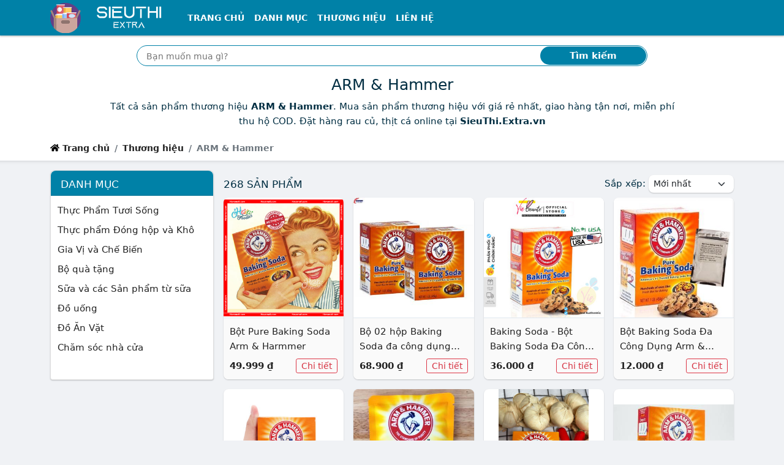

--- FILE ---
content_type: text/html; charset=utf-8
request_url: https://sieuthi.extra.vn/thuong-hieu/arm-hammer
body_size: 19826
content:
<!DOCTYPE html><html lang=vi itemscope itemtype=http://schema.org/WebPage> <head prefix="og: http://ogp.me/ns# fb: http://ogp.me/ns/fb# article: http://ogp.me/ns/article#"><meta charset=utf-8><!--[if IE]><meta http-equiv='X-UA-Compatible' content='IE=edge,chrome=1'><![endif]--><meta name=viewport content="width=device-width,initial-scale=1">  <meta name=theme-color content="#0081a7"><meta name=msapplication-TileColor content="#0081a7"><meta name=msapplication-TileImage content=/ms-icon-144x144.png><meta name=msapplication-config content=/img/browserconfig.xml><link rel=mask-icon href=/img/512.svg color="#0081a7"><title>ARM &amp; Hammer (có tất cả 268 sản phẩm) | ARM &amp; Hammer online tại SieuThi.Extra.vn</title><meta name=description content="Tất cả sản phẩm thương hiệu ARM &amp; Hammer. Mua sản phẩm thương hiệu với giá rẻ nhất, giao hàng tận nơi, miễn phí thu hộ COD. Đặt hàng rau củ, thịt cá online tại SieuThi.Extra.vn"><meta name=keywords content="Thương hiệu, ARM &amp; Hammer"><meta name=robots content=all><meta itemprop=name content="ARM &amp; Hammer (có tất cả 268 sản phẩm) | ARM &amp; Hammer online tại SieuThi.Extra.vn"><meta itemprop=description content="Tất cả sản phẩm thương hiệu ARM &amp; Hammer. Mua sản phẩm thương hiệu với giá rẻ nhất, giao hàng tận nơi, miễn phí thu hộ COD. Đặt hàng rau củ, thịt cá online tại SieuThi.Extra.vn"><meta itemprop=image content="https://sg-live-01.slatic.net/p/ec0f5b15996684c0d8a922aa2fd6f027.png_340x340q80.jpg"><meta name=twitter:card content=summary><meta name=twitter:site content="Siêu thị Extra"><meta name=twitter:title content="ARM &amp; Hammer (có tất cả 268 sản phẩm) | ARM &amp; Hammer online tại SieuThi.Extra.vn"><meta name=twitter:description content="Tất cả sản phẩm thương hiệu ARM &amp; Hammer. Mua sản phẩm thương hiệu với giá rẻ nhất, giao hàng tận nơi, miễn phí thu hộ COD. Đặt hàng rau củ, thịt cá online tại SieuThi.Extra.vn"><meta name=twitter:creator content="@SieuThiExtra"><meta name=twitter:image content="https://sg-live-01.slatic.net/p/ec0f5b15996684c0d8a922aa2fd6f027.png_340x340q80.jpg"><meta property=og:title content="ARM &amp; Hammer (có tất cả 268 sản phẩm) | ARM &amp; Hammer online tại SieuThi.Extra.vn"><meta property=og:type content=website><meta property=og:url content="https://sieuthi.extra.vn/thuong-hieu/arm-hammer/"><meta property=og:image content="https://sg-live-01.slatic.net/p/ec0f5b15996684c0d8a922aa2fd6f027.png_340x340q80.jpg"><meta property=og:description content="Tất cả sản phẩm thương hiệu ARM &amp; Hammer. Mua sản phẩm thương hiệu với giá rẻ nhất, giao hàng tận nơi, miễn phí thu hộ COD. Đặt hàng rau củ, thịt cá online tại SieuThi.Extra.vn"><meta property=og:locale content=vi_VN><meta property=og:site_name content="Siêu thị Extra"><meta property=fb:app_id content="2898191831123"><meta name=apple-mobile-web-app-title content="Siêu thị Extra"><meta name=apple-mobile-web-app-capable content=yes><meta name=mobile-web-app-capable content=yes><meta name=application-name content="Siêu thị Extra">        <link rel=next href="https://sieuthi.extra.vn/thuong-hieu/arm-hammer/?trang=2">   <link rel=apple-touch-icon sizes=180x180 href=/apple-touch-icon.png><link rel=icon type=image/png sizes=32x32 href=/favicon-32x32.png><link rel=icon type=image/png sizes=16x16 href=/favicon-16x16.png><link rel=manifest href=/web.webmanifest><link rel="shortcut icon" href=/favicon.ico?1><link rel=preload type=image/png href="/sieuthi.extra.vn.png" as=image><link rel=preload href="https://sg-live-01.slatic.net/p/ec0f5b15996684c0d8a922aa2fd6f027.png_340x340q80.jpg" as=image><link rel=canonical href="https://sieuthi.extra.vn/thuong-hieu/arm-hammer/"><!--[if lt IE 9]><script src="https://oss.maxcdn.com/html5shiv/3.7.3/html5shiv.min.js"></script><script src="https://oss.maxcdn.com/respond/1.4.2/respond.min.js"></script><![endif]--><link rel=preload href=/css/1.css as=style><style nonce=critical>:root { --dcolor: #0081a7; --shadow-2: #00000033; --border-color: #dfe7ef; --link-color: #0d6efd; }body{font-family:system-ui,-apple-system,"Segoe UI",Roboto,"Helvetica Neue",Arial,"Noto Sans","Liberation Sans",sans-serif,"Apple Color Emoji","Segoe UI Emoji","Segoe UI Symbol","Noto Color Emoji";} @charset "UTF-8";*,::after,::before{box-sizing:border-box}body{margin:0;font-family:var(--bs-body-font-family);font-size:var(--bs-body-font-size);font-weight:var(--bs-body-font-weight);line-height:var(--bs-body-line-height);color:var(--bs-body-color);text-align:var(--bs-body-text-align);background-color:var(--bs-body-bg);-webkit-text-size-adjust:100%;-webkit-tap-highlight-color:transparent;background-color:#f0f2f5;-webkit-font-smoothing:antialiased;overscroll-behavior-y:none;font-size:15px;color:#012e42;line-height:24px}h1,h2{margin-top:0;margin-bottom:.5rem;font-weight:500;line-height:1.2;font-size:25px}h1{font-size:25px}h2{font-size:calc(1.325rem + .9vw)}p{margin-top:0;margin-bottom:1rem}ol,ul{padding-left:2rem;margin-top:0;margin-bottom:1rem}a{color:#222;text-decoration:none;background-color:transparent}img{vertical-align:middle}label{display:inline-block}button{border-radius:0;text-transform:none}button,input{font-family:inherit;font-size:inherit;line-height:inherit}[type=submit],button{-webkit-appearance:button}[type=submit]:not(:disabled),button:not(:disabled){cursor:pointer}::-moz-focus-inner{padding:0;border-style:none}::-webkit-datetime-edit-day-field,::-webkit-datetime-edit-fields-wrapper,::-webkit-datetime-edit-hour-field,::-webkit-datetime-edit-minute,::-webkit-datetime-edit-month-field,::-webkit-datetime-edit-text,::-webkit-datetime-edit-year-field{padding:0}::-webkit-inner-spin-button{height:auto}::-webkit-search-decoration{-webkit-appearance:none}::-webkit-color-swatch-wrapper{padding:0}::file-selector-button{font:inherit}::-webkit-file-upload-button{font:inherit;-webkit-appearance:button}.container{width:100%;padding-right:var(--bs-gutter-x,.75rem);padding-left:var(--bs-gutter-x,.75rem);margin-right:auto;margin-left:auto;max-width:1140px}.row{--bs-gutter-x:1.5rem;--bs-gutter-y:0;display:flex;flex-wrap:wrap;margin-top:calc(var(--bs-gutter-y) * -1);margin-right:calc(var(--bs-gutter-x) * -.5);margin-left:calc(var(--bs-gutter-x) * -.5)}.row>*{flex-shrink:0;width:100%;max-width:100%;padding-right:calc(var(--bs-gutter-x) * .5);padding-left:calc(var(--bs-gutter-x) * .5);margin-top:var(--bs-gutter-y)}.col{flex:1 0 0%}.row-cols-2>*{flex:0 0 auto;width:50%}.collapse:not(.show){display:none}.nav-link{display:block;padding:.5rem 1rem;color:#0d6efd;text-decoration:none;transition:color .15s ease-in-out,background-color .15s ease-in-out,border-color .15s ease-in-out}.navbar{position:relative;display:flex;flex-wrap:wrap;align-items:center;justify-content:space-between;padding-top:.5rem;padding-bottom:.5rem}.navbar>.container{display:flex;flex-wrap:inherit;align-items:center;justify-content:space-between}.navbar-brand{padding-top:.3125rem;padding-bottom:.3125rem;margin-right:1rem;font-size:1.25rem;text-decoration:none;white-space:nowrap}.navbar-nav{display:flex;flex-direction:column;padding-left:0;margin-bottom:0;list-style:none}.navbar-nav .nav-link{padding-right:0;padding-left:0}.navbar-collapse{flex-basis:100%;flex-grow:1;align-items:center}.navbar-toggler{padding:.25rem .75rem;font-size:1.25rem;line-height:1;background-color:transparent;border:1px solid transparent;border-radius:.25rem;transition:box-shadow .15s ease-in-out}.navbar-toggler-icon{display:inline-block;width:1.5em;height:1.5em;vertical-align:middle;background-repeat:no-repeat;background-position:center;background-size:100%}.navbar-dark .navbar-brand{color:#fff}.navbar-dark .navbar-nav .nav-link{color:rgba(255,255,255,.55)}.navbar-dark .navbar-nav .nav-link.active{color:#fff}.navbar-dark .navbar-toggler{color:rgba(255,255,255,.55);border-color:rgba(255,255,255,.1)}.navbar-dark .navbar-toggler-icon{background-image:url("data:image/svg+xml,%3csvg xmlns='http://www.w3.org/2000/svg' viewBox='0 0 30 30'%3e%3cpath stroke='rgba%28255, 255, 255, 0.55%29' stroke-linecap='round' stroke-miterlimit='10' stroke-width='2' d='M4 7h22M4 15h22M4 23h22'/%3e%3c/svg%3e")}.breadcrumb{display:flex;flex-wrap:wrap;padding:0;margin-bottom:1rem;list-style:none}.breadcrumb-item+.breadcrumb-item{padding-left:.5rem}.breadcrumb-item+.breadcrumb-item::before{float:left;padding-right:.5rem;color:#6c757d;content:var(--bs-breadcrumb-divider, "/")}.breadcrumb-item.active{color:#6c757d}.page-link{position:relative;display:block;text-decoration:none;background-color:#fff;border:1px solid #dee2e6;transition:color .15s ease-in-out,background-color .15s ease-in-out,border-color .15s ease-in-out,box-shadow .15s ease-in-out;padding:.375rem .75rem;color:#222}.page-item:not(:first-child) .page-link{margin-left:-1px}.page-item.active .page-link{z-index:3;background-color:#0d6efd;border-color:#0d6efd;background-color:var(--dcolor);border-color:var(--dcolor);color:#fff}.page-item:first-child .page-link{border-top-left-radius:.25rem;border-bottom-left-radius:.25rem}.page-item:last-child .page-link{border-top-right-radius:.25rem;border-bottom-right-radius:.25rem}.d-inline-block{display:inline-block!important}.d-none{display:none!important}.me-0{margin-right:0!important}.me-1{margin-right:.25rem!important}.me-auto{margin-right:auto!important}.mb-0{margin-bottom:0!important}.mb-1{margin-bottom:.25rem!important}.p-3{padding:1rem!important}.px-3{padding-right:1rem!important;padding-left:1rem!important}.py-0{padding-top:0!important;padding-bottom:0!important}.py-1{padding-top:.25rem!important;padding-bottom:.25rem!important}.text-center{text-align:center!important}html{scroll-behavior:smooth;-webkit-tap-highlight-color:transparent}ul{padding-inline-start:0;margin-top:0;margin-bottom:1rem}li{list-style-type:none}.header{margin-bottom:16px;position:relative;background-color:#fff}.header .nav-bar .x-nav{box-shadow:0 2px 2px 0 rgb(0 0 0 / 20%)}.header>:nth-last-child(2){padding-bottom:.25rem}.x-nav{background-color:var(--dcolor)}.top-shadow{box-sizing:border-box;background-image:url([data-uri]);position:absolute;background-size:1px 7px;height:7px;right:0;left:0;bottom:-7px;pointer-events:none;background-repeat:repeat-x}.header .nav-item a{color:#fff!important;font-size:14px;text-transform:uppercase;font-weight:700}.bc,.search-box{background-color:#fff}.custom-search{position:relative}.custom-search-input{height:34px;width:100%;border:1px solid var(--dcolor);border-radius:100px;padding:10px 100px 10px 15px;box-sizing:border-box;outline:0}.custom-search-botton{position:absolute;right:2px;top:2px;bottom:2px;border:0;background:var(--dcolor);color:#fff;outline:0;margin:0;padding:0;border-radius:100px;z-index:2;font-weight:700}#t{font-size:16px;padding-top:7px;padding-bottom:7px;vertical-align:bottom}#t::-webkit-input-placeholder{font-size:14px}.breadcrumb-item{line-height:2rem;font-weight:600;font-size:14px}.x-shadow{--T68779821:0 1px 2px var(--shadow-2);-webkit-box-shadow:var(--T68779821);box-shadow:0 1px 2px var(--shadow-2)}.x-box{background-color:#fff;border-radius:var(--bor-rad)}.count-head h2{text-transform:uppercase}.count-head{padding:.5rem 0;margin-bottom:0;align-items:center;display:flex;justify-content:space-between;min-height:45px}.breadcrumb li.active{list-style-position:inside;white-space:nowrap;overflow:hidden;text-overflow:ellipsis}.char-list .page-item .page-link{height:36px;width:36px;border-radius:50%;text-align:center;padding:.3rem .5rem}i.fa{height:15px;width:15px;vertical-align:baseline;background-repeat:no-repeat;display:inline-block}strong{font-weight:bolder}.img-fluid{max-width:100%;height:auto}.col-12{flex:0 0 auto;width:100%}.mt-3{margin-top:1rem!important}.mb-3{margin-bottom:1rem!important}.pt-1{padding-top:.25rem!important}.pt-3{padding-top:1rem!important}.bg-white{--bs-bg-opacity:1;background-color:rgba(var(--bs-white-rgb),var(--bs-bg-opacity))!important}.f-logo,.h-logo{max-width:100%;min-height:50px}.f-logo{background-color:var(--dcolor);border-radius:8px;padding:3px;display:inline-block;--T687798212:0 1px 2px var(--dcolor);-webkit-box-shadow:var(--T687798212);box-shadow:0 1px 2px var(--dcolor)}.f-about p{text-align:justify;margin-bottom:5px}.bottom-shadow{box-sizing:border-box;background-image:url([data-uri]);transform:rotate(180deg);background-size:1px 3px;height:7px;pointer-events:none;background-repeat:repeat-x}.search-box{background-color:#fff}.footer-block-title{color:#222;font-size:18px;font-weight:600}hr{margin:1rem 0;color:inherit;background-color:currentColor;border:0;opacity:.25}hr:not([size]){height:1px}figure{margin:0 0 1rem}.g-2{--bs-gutter-x:0.5rem;--bs-gutter-y:0.5rem}.btn{display:inline-block;font-weight:400;line-height:1.5;color:#212529;text-align:center;text-decoration:none;vertical-align:middle;cursor:pointer;-webkit-user-select:none;-moz-user-select:none;user-select:none;background-color:transparent;border:1px solid transparent;padding:.375rem .75rem;font-size:1rem;border-radius:.25rem;transition:color .15s ease-in-out,background-color .15s ease-in-out,border-color .15s ease-in-out,box-shadow .15s ease-in-out}.btn-outline-danger{color:#dc3545;border-color:#dc3545}.btn-sm{padding:.25rem .5rem;font-size:.875rem;border-radius:.2rem}.list-group{display:flex;flex-direction:column;padding-left:0;margin-bottom:0;border-radius:.25rem}.list-group-item{position:relative;display:block;padding:.5rem 1rem;color:#212529;text-decoration:none;background-color:#fff;border:1px solid rgba(0,0,0,.125)}.list-group-item:first-child{border-top-left-radius:inherit;border-top-right-radius:inherit}.list-group-item:last-child{border-bottom-right-radius:inherit;border-bottom-left-radius:inherit}.list-group-item+.list-group-item{border-top-width:0}.list-group-flush{border-radius:0}.list-group-flush>.list-group-item{border-width:0 0 1px}.list-group-flush>.list-group-item:last-child{border-bottom-width:0}.carousel{display:block;text-align:left;position:relative;margin-bottom:22px}.float-end{float:right!important}.d-flex{display:flex!important}.justify-content-between{justify-content:space-between!important}.mx-0{margin-right:0!important;margin-left:0!important}.my-1{margin-top:.25rem!important;margin-bottom:.25rem!important}.mt-2{margin-top:.5rem!important}.mt-4{margin-top:1.5rem!important}.me-2{margin-right:.5rem!important}.p-2{padding:.5rem!important}.px-2{padding-right:.5rem!important;padding-left:.5rem!important}.pt-2{padding-top:.5rem!important}.summary .info{line-height:25px}.sonly{position:absolute;width:1px;height:1px;padding:0;margin:-1px;overflow:hidden;clip:rect(0,0,0,0);white-space:nowrap;border:0}.special-price{color:var(--dcolor);font-size:30px;font-weight:600;line-height:60px}.old-price{color:#757575;text-decoration:line-through;font-size:15px}.btn.product-enter{color:#fff;font-size:14pt;font-weight:700;text-transform:uppercase;border:none;padding:0 16px;background:#ee4d2d;height:50px;line-height:50px;outline:0;transition:.3s;margin-top:10px}.btn.product-review{background-color:#f9c642;color:#575757;font-weight:500}.product-info{line-height:28px}.price-compare button{width:150px}.price-compare .list-group-item{padding-left:.5rem;padding-right:.5rem}.price-compare .ecom-l{display:block}.product-name{overflow:hidden;display:-webkit-box;text-overflow:ellipsis;-webkit-box-orient:vertical;-webkit-line-clamp:2;min-height:3em}.cat-price{overflow:hidden;display:-webkit-box;text-overflow:ellipsis;-webkit-box-orient:vertical;-webkit-line-clamp:1;margin-right:3px}.item-content{padding:10px;background-color:#fafafa;border-top:1px solid var(--border-color);border-bottom-left-radius:8px;border-bottom-right-radius:8px}.grid-item img{border-top-left-radius:8px;border-top-right-radius:8px}.goto-detail{min-width:65px}.goto-shop{margin-left:10px;color:#0d6efd;border:1px solid #0d6efd;height:24px;border-radius:12px;padding:2px 8px 3px;white-space:nowrap}.img-wrap{position:relative;overflow:hidden;width:100%}.img-wrap:before{content:"";position:absolute;left:0;right:0;bottom:0;top:0;background-color:rgba(0,0,0,.2);opacity:0;transition:.3s ease-in-out;z-index:1;border-top-left-radius:8px;border-top-right-radius:8px}.img-wrap:after{content:"";display:block;padding-bottom:100%;position:relative}.img-wrap img{position:absolute;display:block;width:100%;height:100%;object-fit:contain}.sdes{overflow:hidden;display:-webkit-box;text-overflow:ellipsis;-webkit-box-orient:vertical;-webkit-line-clamp:2;font-style:italic;font-size:14px;color:#333}.summary h1{overflow:hidden;display:-webkit-box;text-overflow:ellipsis;-webkit-box-orient:vertical;-webkit-line-clamp:3;font-size:25px}.item-content .btn.btn-outline-danger{color:#d63342}.carousel>input{clip:rect(1px,1px,1px,1px);clip-path:inset(50%);height:1px;width:1px;margin:-1px;overflow:hidden;padding:0;position:absolute}.carousel>input:nth-of-type(1):checked~div>.carousel__slides .carousel__slide:first-of-type{margin-left:0}.carousel>input:checked~.carousel__thumbnails li{border-radius:5px}.carousel>input:nth-of-type(1):checked~.carousel__thumbnails li:nth-of-type(1){box-shadow:0 0 0 1px #87a3bf}.carousel__slides{position:relative;z-index:1;padding:0;margin:0;overflow:hidden;white-space:nowrap;box-sizing:border-box;display:flex;min-height:250px}.carousel__slide{position:relative;display:block;flex:1 0 100%;width:100%;height:100%;overflow:hidden;transition:.3s ease-out;box-sizing:border-box;white-space:normal}.carousel__slide figure{display:flex;margin:0}.carousel__slide div{position:relative;width:100%}.carousel__slide div:before{display:block;content:"";width:100%;padding-top:100%}.carousel__slide div>img{position:absolute;top:0;left:0;right:0;bottom:0;width:100%;height:100%}.carousel__slide img{display:block;flex:1 1 auto;object-fit:contain}.carousel__thumbnails{list-style:none;padding:0;margin:20px -4px 0;display:flex}.wrapper{border-radius:12px;border:1px solid var(--border-color);overflow:hidden;z-index:100;min-height:280px}.carousel__thumbnails li{flex:1 1 auto;max-width:calc((100% / 6) - 10px);margin:0 5px;transition:.3s ease-in-out}.carousel__thumbnails label{display:block;position:relative}.carousel__thumbnails label:before{display:block;content:"";width:100%;padding-top:100%}.carousel__thumbnails label>img{position:absolute;top:0;left:0;right:0;bottom:0;width:100%;height:100%;border-radius:5px}.carousel__thumbnails img{display:block;width:100%;height:100%;object-fit:contain;border:1px solid var(--border-color)}#slide-1:checked~#commands label:nth-child(2){display:inline;background:url('/img/caret.svg') no-repeat rgba(0,0,0,.5);background-size:13px;background-position:55% 50%;border-radius:50%;float:right;cursor:pointer}#slide-1:checked~#commands label:nth-child(6){display:inline;background:url('/img/caret.svg') no-repeat rgba(0,0,0,.5);transform:rotate(180deg);background-size:13px;background-position:55% 50%;border-radius:50%;float:left;cursor:pointer}#commands{position:absolute;z-index:10;width:100%;top:39%;transform:translateY(-50%);-ms-transform:translateY(-50%);padding:0 10px}#commands label{display:none;width:40px;height:40px}.g-3{--bs-gutter-x:1rem;--bs-gutter-y:1rem}.form-control{display:block;width:100%;padding:.375rem .75rem;font-size:1rem;font-weight:400;line-height:1.5;color:#212529;background-color:#fff;background-clip:padding-box;border:1px solid #ced4da;-webkit-appearance:none;-moz-appearance:none;appearance:none;border-radius:.25rem;transition:border-color .15s ease-in-out,box-shadow .15s ease-in-out}.form-control::-webkit-date-and-time-value{height:1.5em}.form-control::-moz-placeholder{color:#6c757d;opacity:1}.form-control::-webkit-file-upload-button{padding:.375rem .75rem;margin:-.375rem -.75rem;-webkit-margin-end:.75rem;margin-inline-end:.75rem;color:#212529;background-color:#e9ecef;pointer-events:none;border-color:inherit;border-style:solid;border-width:0;border-inline-end-width:1px;border-radius:0;-webkit-transition:color .15s ease-in-out,background-color .15s ease-in-out,border-color .15s ease-in-out,box-shadow .15s ease-in-out;transition:color .15s ease-in-out,background-color .15s ease-in-out,border-color .15s ease-in-out,box-shadow .15s ease-in-out}.card{position:relative;display:flex;flex-direction:column;min-width:0;word-wrap:break-word;background-color:#fff;background-clip:border-box;border:1px solid rgba(0,0,0,.125);border-radius:.25rem}.card-body{flex:1 1 auto;padding:1rem}.card-header{padding:.5rem 1rem;margin-bottom:0;background-color:rgba(0,0,0,.03);border-bottom:1px solid rgba(0,0,0,.125)}.card-header:first-child{border-radius:calc(.25rem - 1px) calc(.25rem - 1px) 0 0}.border-0{border:0!important}.mt-1{margin-top:.25rem!important}.p-1{padding:.25rem!important}.pb-0{padding-bottom:0!important}.pb-1{padding-bottom:.25rem!important}.ps-0{padding-left:0!important}.ps-3{padding-left:1rem!important}.text-uppercase{text-transform:uppercase!important}.text-white{--bs-text-opacity:1;color:rgba(var(--bs-white-rgb),var(--bs-text-opacity))!important}.x-nav,.x-panel .bg-default{background-color:var(--dcolor)}.ml-n3{margin-left:-13px}.count-head h2,.x-panel .card-header h2{text-transform:uppercase;margin-bottom:0;font-size:17px}.x-panel .card,.x-panel .card-header{border-top-left-radius:8px;border-top-right-radius:8px}.x-panel-cats .card-body{min-height:300px}.checkbox-widget ul>li>a>span{width:15px;height:15px;border:1px solid #959aa0;border-radius:3px;margin:5px 5px 0 0;background:50%/95% no-repeat #fff;vertical-align:middle;float:left}.checkbox-widget ul{height:300px;overflow-y:scroll}h1,h2,h3{margin-top:0;margin-bottom:.5rem;font-weight:500;line-height:1.2}h3{font-size:calc(1.3rem + .6vw)}.row-cols-1>*{flex:0 0 auto;width:100%}.border{border:1px solid #dee2e6!important}.align-items-center{align-items:center!important}.ps-2{padding-left:.5rem!important}.rounded-circle{border-radius:50%!important}.list-subcat h3{font-size:15px;font-weight:400}.btn-link{font-weight:400;color:#0d6efd;text-decoration:underline}.mx-auto{margin-right:auto!important;margin-left:auto!important}.py-2{padding-top:.5rem!important;padding-bottom:.5rem!important}ul ul{margin-bottom:0}.d-inline{display:inline!important}.fs-3{font-size:calc(1.3rem + .6vw)!important}.text-break{word-wrap:break-word!important;word-break:break-word!important}button,input,select{margin:0;font-family:inherit;font-size:inherit;line-height:inherit}button,select{text-transform:none}select{word-wrap:normal}.form-select{display:block;width:100%;padding:.375rem 2.25rem .375rem .75rem;-moz-padding-start:calc(0.75rem - 3px);font-size:1rem;font-weight:400;line-height:1.5;color:#212529;background-color:#fff;background-image:url("data:image/svg+xml,%3csvg xmlns='http://www.w3.org/2000/svg' viewBox='0 0 16 16'%3e%3cpath fill='none' stroke='%23343a40' stroke-linecap='round' stroke-linejoin='round' stroke-width='2' d='M2 5l6 6 6-6'/%3e%3c/svg%3e");background-repeat:no-repeat;background-position:right .75rem center;background-size:16px 12px;border:1px solid #ced4da;transition:border-color .15s ease-in-out,box-shadow .15s ease-in-out;-webkit-appearance:none;-moz-appearance:none;appearance:none}.form-select:-moz-focusring{color:transparent;text-shadow:0 0 0 #212529}.form-select-sm{padding-top:.25rem;padding-bottom:.25rem;padding-left:.5rem;font-size:.875rem}.w-auto{width:auto!important}.row-cols-3>*{flex:0 0 auto;width:33.3333333333%}.col-6{flex:0 0 auto;width:50%}.gx-0{--bs-gutter-x:0}.h-100{height:100%!important}.mt-5{margin-top:3rem!important}.p-0{padding:0!important}.px-1{padding-right:.25rem!important;padding-left:.25rem!important}.home-panel .card-header h2{font-size:20px;padding-top:5px;padding-bottom:0;margin-bottom:0;font-weight:700}.home-panel .card-header{background-color:#fff;padding-left:12px;border-radius:var(--bor-rad);border-bottom-left-radius:0;border-bottom-right-radius:0}.home-panel .list-group-item{border:none;padding:2px 12px;margin-top:5px;overflow:hidden;display:-webkit-box;text-overflow:ellipsis;-webkit-box-orient:vertical;-webkit-line-clamp:1}.home-panel .list-group-item a{padding-left:3px}.home-panel .list-group:last-child{border-radius:var(--bor-rad);border-top-left-radius:0;border-top-right-radius:0}.home-cat:nth-child(odd) .cat-with-product{background-color:#e8e8e8}.home-benefit{min-width:68px}.cat-with-product .cat-list{background-color:#fff;border-radius:var(--bor-rad);border-top-right-radius:0;border-bottom-right-radius:0}.home-slider{min-height:117px}.home-slider .carousel__slide div>img{position:relative}.home-slider .carousel__slide div>img:not(.lazyloaded){opacity:0;height:0;border:0}.home-slider .wrapper{border:none;min-height:unset}.home-slider .carousel__slide div:before{padding-top:0}.home-slider .carousel__slides{min-height:unset}.home-slider #commands label{background-color:transparent!important}.home-slider #commands{top:50%;transform:translateY(-50%);-ms-transform:translateY(-50%)}.home-slider .carousel__slide div{width:unset}#click-wrap{position:absolute;width:70%;height:100%;left:15%;z-index:11;display:flex;overflow:hidden}#click-wrap>a{flex:1 0 100%}.expander{width:100%;height:100%}.expander::before{content:""}.home-slider .carousel>input:nth-of-type(1):checked~div#click-wrap>a:first-of-type{margin-left:0}.x-panel .card-header h2{text-transform:uppercase;margin-bottom:0;font-size:17px}@media (min-width:576px){.container{max-width:540px}.row-cols-sm-3>*{flex:0 0 auto;width:33.3333333333%}.col-sm-6{flex:0 0 auto;width:50%}.p-sm-3{padding:1rem!important}.px-sm-3{padding-right:1rem!important;padding-left:1rem!important}.row-cols-sm-2>*{flex:0 0 auto;width:50%}.g-sm-3{--bs-gutter-x:1rem;--bs-gutter-y:1rem}.d-sm-inline-block{display:inline-block!important}.p-sm-2{padding:.5rem!important}}@media (min-width:768px){.container{max-width:720px}.row-cols-md-4>*{flex:0 0 auto;width:25%}.navbar-expand-md{flex-wrap:nowrap;justify-content:flex-start}.navbar-expand-md .navbar-nav{flex-direction:row}.navbar-expand-md .navbar-nav .nav-link{padding-right:.5rem;padding-left:.5rem}.navbar-expand-md .navbar-collapse{display:flex!important;flex-basis:auto}.navbar-expand-md .navbar-toggler{display:none}.me-md-3{margin-right:1rem!important}.px-md-4{padding-right:1.5rem!important;padding-left:1.5rem!important}.d-md-block{display:block!important}.row-cols-md-3>*{flex:0 0 auto;width:33.3333333333%}.col-md-6{flex:0 0 auto;width:50%}.px-md-1{padding-right:.25rem!important;padding-left:.25rem!important}.col-md-4{flex:0 0 auto;width:33.33333333%}.col-md-8{flex:0 0 auto;width:66.66666667%}.row-cols-md-2>*{flex:0 0 auto;width:50%}.g-md-3{--bs-gutter-x:1rem;--bs-gutter-y:1rem}.catlist{column-count:3;column-gap:0;display:inline-block}.catlist>.catitem{display:inline-block;width:100%;margin-bottom:2px}.col-md-3{flex:0 0 auto;width:25%}.col-md-9{flex:0 0 auto;width:75%}.col-md-12{flex:0 0 auto;width:100%}.d-md-flex{display:flex!important}}@media (min-width:992px){.container{max-width:960px}.row-cols-lg-5>*{flex:0 0 auto;width:20%}.col-lg-10{flex:0 0 auto;width:83.33333333%}.offset-lg-1{margin-left:8.33333333%}.px-lg-5{padding-right:3rem!important;padding-left:3rem!important}.col-lg-3{flex:0 0 auto;width:25%}.col-lg-6{flex:0 0 auto;width:50%}.row-cols-lg-6>*{flex:0 0 auto;width:16.6666666667%}.row-cols-lg-4>*{flex:0 0 auto;width:25%}.col-lg-9{flex:0 0 auto;width:75%}.row-cols-lg-3>*{flex:0 0 auto;width:33.3333333333%}.d-lg-block{display:block!important}}@media (min-width:1200px){.container{max-width:1140px}.px-xl-2{padding-right:.5rem!important;padding-left:.5rem!important}h3{font-size:1.75rem}.fs-3{font-size:1.75rem!important}}#qrwrap.l{display:block}@media screen and (max-width:1199px){.price-compare .ecom-l{display:block}.price-compare .ecom-a{display:none;border:0}.price-compare a.list-group-item:nth-last-child(2){border-bottom:none}#qrwrap.l{display:none}}#qrwrap{display:none}@media (max-width:991px){#t::-webkit-input-placeholder{font-size:14px}.cat-info .description{overflow:hidden;display:-webkit-box;text-overflow:ellipsis;-webkit-box-orient:vertical;-webkit-line-clamp:3;max-height:5em}}@media (max-width:767px){.cat-with-product .cat-list{border-radius:var(--bor-rad);border-bottom-left-radius:0;border-bottom-right-radius:0}}@media (max-width:575px){.breadcrumb-item:not(:last-child){max-width:50%;list-style-position:inside;white-space:nowrap;overflow:hidden;text-overflow:ellipsis}}@media (max-width:342px){.price-compare button{width:100%}.price-compare .list-group-item img{display:block;margin:5px auto}.item-content{padding:5px!important}}@media (prefers-reduced-motion:reduce){.btn,.form-control,.nav-link,.navbar-toggler,.page-link{transition:none}.form-control::-webkit-file-upload-button{-webkit-transition:none;transition:none}.form-select{transition:none}}.text-nowrap{white-space:nowrap!important;}.text-truncate, .cat-info .container>.description>strong{overflow:hidden;text-overflow:ellipsis;white-space:nowrap;}.table-responsive{display:block;width:100%;overflow-x:auto;-webkit-overflow-scrolling:touch;-ms-overflow-style:-ms-autohiding-scrollbar} </style><script defer src=/js/re.js nonce=jsminify></script><script rel=preload src=/js/pwa.js as=script nonce=preloadpwa></script><noscript><style nonce=noscript>img:not(.lazyloaded)[loading=lazy]{display: none }</style></noscript><link id=cssl rel=stylesheet href=/css/1.css media=print onload='this.media="all"'></head> <body> <header class=header><nav class=nav-bar><nav class="navbar navbar-expand-md navbar-dark x-nav py-1"><div class=container><a class="navbar-brand py-0 me-0 me-md-3" href=/ ><img src="[data-uri]" data-src="/sieuthi.extra.vn.png" class=h-logo title="Siêu Thị Extra Online" alt="Siêu Thị Extra Online" loading=lazy width=200 height=50><noscript><img src="/sieuthi.extra.vn.png" alt="Siêu Thị Extra Online" height=45px class=h-logo></noscript></a><input type=checkbox id=lua-navbar-toggler class=d-none> <label for=lua-navbar-toggler class=navbar-toggler data-toggle=collapse data-target=#lua-navbar-content aria-controls=lua-navbar-content aria-expanded=false aria-label="Điều hướng"><span class=navbar-toggler-icon></span></label><div class="collapse navbar-collapse" id=lua-navbar-content><ul class="navbar-nav me-auto"><li class=nav-item><a class="nav-link active" aria-current=page href=/ title="Trang chủ">Trang chủ</a></li><li class=nav-item><a class=nav-link href=/danh-muc/ title="Tất cả danh mục">Danh mục</a></li><li class=nav-item><a class=nav-link href=/thuong-hieu/ title="Thương hiệu nổi bật">Thương hiệu</a></li><li class=nav-item><a class=nav-link href=/lien-he/ title="Liên hệ">Liên hệ</a></li></ul></div></div></nav></nav><div class=search-box><div class=container><form class="p-3 px-lg-5 col-lg-10 offset-lg-1" action=/ ><div class=custom-search><input type=text id=t name=t class=custom-search-input placeholder="Bạn muốn mua gì?"> <button class="custom-search-botton px-3 px-md-4 px-lg-5" type=submit>Tìm kiếm</button></div></form></div></div>  <div class=cat-info><div class=container><h1 class="text-center text-truncate"> ARM &amp; Hammer  </h1><p class="description text-center col-lg-10 offset-lg-1"> Tất cả sản phẩm thương hiệu <strong>ARM & Hammer</strong>. Mua sản phẩm thương hiệu với giá rẻ nhất, giao hàng tận nơi, miễn phí thu hộ COD. Đặt hàng rau củ, thịt cá online tại <strong>SieuThi.Extra.vn</strong> </p></div></div>    <section class=bc><div class=container><nav aria-label=breadcrumb><ol class="breadcrumb mb-0"><li class=breadcrumb-item><a href=/ title="Trang chủ"><i class="fa fa-home"></i> Trang chủ</a></li>  <li class=breadcrumb-item><a href="https://sieuthi.extra.vn/thuong-hieu/" title="Thương hiệu">Thương hiệu</a></li>   <li class="breadcrumb-item active" title="ARM &amp; Hammer" aria-current=page>ARM &amp; Hammer</li></ol></nav></div></section>  <div class=top-shadow></div></header>  <main><div class=container><div class="row g-3"><div class="x-panel col-md-4 col-lg-3 d-none d-md-block">  <div class="card x-shadow x-panel-cats mb-3"><div class="card-header bg-default"><h2 class="text-uppercase mb-0 mt-1 text-white">Danh mục</h2></div><div class="card-body px-2 pt-2 pb-0"><div class="card border-0 cat-tree"><div class="ml-n3 pb-1">  <ul class="ps-0 mb-0"><li class="ps-3 py-1"><a href="/thuc-pham-tuoi-song-123999059/"> Thực Phẩm Tươi Sống </a>  </li></ul>  <ul class="ps-0 mb-0"><li class="ps-3 py-1"><a href="/thuc-pham-dong-hop-va-kho-123969341/"> Thực phẩm Đóng hộp và Khô </a>  </li></ul>  <ul class="ps-0 mb-0"><li class="ps-3 py-1"><a href="/gia-vi-va-che-bien-123958689/"> Gia Vị và Chế Biến </a>  </li></ul>  <ul class="ps-0 mb-0"><li class="ps-3 py-1"><a href="/bo-qua-tang-123965614/"> Bộ quà tặng </a>  </li></ul>  <ul class="ps-0 mb-0"><li class="ps-3 py-1"><a href="/sua-va-cac-san-pham-tu-sua-124007829/"> Sữa và các Sản phẩm từ sữa </a>  </li></ul>  <ul class="ps-0 mb-0"><li class="ps-3 py-1"><a href="/do-uong-124052300/"> Đồ uống </a>  </li></ul>  <ul class="ps-0 mb-0"><li class="ps-3 py-1"><a href="/do-an-vat-123958688/"> Đồ Ăn Vặt </a>  </li></ul>  <ul class="ps-0 mb-0"><li class="ps-3 py-1"><a href="/cham-soc-nha-cua-123969345/"> Chăm sóc nhà cửa </a>  </li></ul>  </div></div></div></div>   </div><div class="x-grid-wrap col-md-8 col-lg-9 col-12">  <div class=count-head><h2>268 sản phẩm</h2>  <form class=form-inline><label class="d-none d-sm-inline-block" for=sort-cat>Sắp xếp:</label> <select id=sort-cat name=sap-xep class="w-auto form-select form-select-sm d-inline-block x-box x-shadow border-0" aria-label="Sắp xếp sản phẩm"><option data-url="https://sieuthi.extra.vn/thuong-hieu/arm-hammer/" value="" >Mới nhất</option><option data-url="https://sieuthi.extra.vn/thuong-hieu/arm-hammer/?sap-xep=tang-dan" value=tang-dan >Giá tăng dần</option><option data-url="https://sieuthi.extra.vn/thuong-hieu/arm-hammer/?sap-xep=giam-dan" value=giam-dan >Giá giảm dần</option><option data-url="https://sieuthi.extra.vn/thuong-hieu/arm-hammer/?sap-xep=mac-dinh" value=mac-dinh >Mặc định</option></select>  </form>  </div>  <div class="row row-cols-2 row-cols-sm-2 row-cols-md-3 row-cols-lg-4 g-2 g-sm-3 grid-ob-cat">   <div class="col cat grid-item"><div class="x-box x-shadow"><a href="/bot-pure-baking-soda-arm-harmmer-l1293649253.html"><div class=img-wrap><img src="/img/loading.svg" thumb-src="[data-uri]`UUEow4ruDYqRNjdQvg9EpG1BMXm5ub////szp6eny8v==" data-src="https://sg-live-01.slatic.net/p/ec0f5b15996684c0d8a922aa2fd6f027.png_340x340q80.jpg" alt="Bột Pure Baking Soda Arm &amp; Harmmer" loading=lazy></div><div class=item-content><span class=product-name>Bột Pure Baking Soda Arm &amp; Harmmer</span><div class="d-flex justify-content-between mt-2"><strong class=cat-price>9.999 ₫</strong>  <button title="Bột Pure Baking Soda Arm &amp; Harmmer *6824" class="btn btn-outline-danger btn-sm py-0 px-2 px-sm-3 px-md-1 px-xl-2 goto-detail">Chi tiết</button></div></div></a></div></div>   <div class="col cat grid-item"><div class="x-box x-shadow"><a href="/bo-02-hop-baking-soda-da-cong-dung-454g-l445747203.html"><div class=img-wrap><img src="/img/loading.svg" thumb-src="[data-uri]\p\Fe3d7bc9SWPLrT0jMoQykj1nQ2RG1BMXm5ub////szp6eny8v==" data-src="https://sg-live-01.slatic.net/p/81bbeeb017006d07462d0c8b0c995682.jpg_340x340q80.jpg" alt="Bộ 02 hộp Baking Soda đa công dụng 454g" loading=lazy></div><div class=item-content><span class=product-name>Bộ 02 hộp Baking Soda đa công dụng 454g</span><div class="d-flex justify-content-between mt-2"><strong class=cat-price>8.900 ₫</strong>  <button title="Bộ 02 hộp Baking Soda đa công dụng 454g *6824" class="btn btn-outline-danger btn-sm py-0 px-2 px-sm-3 px-md-1 px-xl-2 goto-detail">Chi tiết</button></div></div></a></div></div>   <div class="col cat grid-item"><div class="x-box x-shadow"><a href="/baking-soda-bot-baking-soda-da-cong-dung-454g-nhap-khau-tu-my-l1608093851.html"><div class=img-wrap><img src="/img/loading.svg" thumb-src="[data-uri]\l\0\GbR_55XEvsMI4PspD3lxnxRFsG1BMXm5ub////szp6eny8v==" data-src="https://sg-live-01.slatic.net/p/a44a5b68cebae85a34d197a92907f7fc.jpg_340x340q80.jpg" alt="Baking Soda - Bột Baking Soda Đa Công Dụng 454g - Nhập Khẩu Từ Mỹ" loading=lazy></div><div class=item-content><span class=product-name>Baking Soda - Bột Baking Soda Đa Công Dụng 454g - Nhập Khẩu Từ Mỹ</span><div class="d-flex justify-content-between mt-2"><strong class=cat-price>6.000 ₫</strong>  <button title="Baking Soda - Bột Baking Soda Đa Công Dụng 454g - Nhập Khẩu Từ Mỹ *6824" class="btn btn-outline-danger btn-sm py-0 px-2 px-sm-3 px-md-1 px-xl-2 goto-detail">Chi tiết</button></div></div></a></div></div>   <div class="col cat grid-item"><div class="x-box x-shadow"><a href="/bot-baking-soda-da-cong-dung-arm-hammer-goi-50g-l1885653820.html"><div class=img-wrap><img src="/img/loading.svg" thumb-src="[data-uri]\b\3\O^E]LHTGlvyyd9qNF9qIbyewlG1BMXm5ub////szp6eny8v==" data-src="https://sg-live-01.slatic.net/p/570dce570496cbaf5efdc839c6628f7d.jpg_340x340q80.jpg" alt="Bột Baking Soda Đa Công Dụng Arm &amp; Hammer gói 50g" loading=lazy></div><div class=item-content><span class=product-name>Bột Baking Soda Đa Công Dụng Arm &amp; Hammer gói 50g</span><div class="d-flex justify-content-between mt-2"><strong class=cat-price>2.000 ₫</strong>  <button title="Bột Baking Soda Đa Công Dụng Arm &amp; Hammer gói 50g *6824" class="btn btn-outline-danger btn-sm py-0 px-2 px-sm-3 px-md-1 px-xl-2 goto-detail">Chi tiết</button></div></div></a></div></div>   <div class="col cat grid-item"><div class="x-box x-shadow"><a href="/bot-baking-soda-lam-banh-hop-454g-xuat-xu-my-l1448058511.html"><div class=img-wrap><img src="/img/loading.svg" thumb-src="[data-uri]\w\o\b]f`cqT6z4dMwXbeMNgVstgDAG1BMXm5ub////szp6eny8v==" data-src="https://sg-live-01.slatic.net/p/4e6cc9ed0512ece7875bf8ac5d3a1dba.jpg_340x340q80.jpg" alt="Bột Baking Soda làm bánh hộp 454g xuất xứ Mỹ" loading=lazy></div><div class=item-content><span class=product-name>Bột Baking Soda làm bánh hộp 454g xuất xứ Mỹ</span><div class="d-flex justify-content-between mt-2"><strong class=cat-price>1.000 ₫</strong>  <button title="Bột Baking Soda làm bánh hộp 454g xuất xứ Mỹ *6824" class="btn btn-outline-danger btn-sm py-0 px-2 px-sm-3 px-md-1 px-xl-2 goto-detail">Chi tiết</button></div></div></a></div></div>   <div class="col cat grid-item"><div class="x-box x-shadow"><a href="/arm-hammer-tui-100g-muoi-noi-phu-gia-thuc-pham-usa-pure-baking-soda-l2744892373.html"><div class=img-wrap><img src="/img/loading.svg" thumb-src="[data-uri]\y\F\9bh^LLAnjKvKf9VzeIYcf3bUXG1BMXm5ub////szp6eny8v==" data-src="https://sg-live-01.slatic.net/p/dc728440163ed9c03c4829c9daab1dcf.jpg_340x340q80.jpg" alt="ARM &amp; HAMMER [túi 100g] MUỐI NỔI (phụ gia thực phẩm) [USA] Pure Baking Soda" loading=lazy></div><div class=item-content><span class=product-name>ARM &amp; HAMMER [túi 100g] MUỐI NỔI (phụ gia thực phẩm) [USA] Pure Baking Soda</span><div class="d-flex justify-content-between mt-2"><strong class=cat-price>6.000 ₫</strong>  <button title="ARM &amp; HAMMER [túi 100g] MUỐI NỔI (phụ gia thực phẩm) [USA] Pure Baking Soda *6824" class="btn btn-outline-danger btn-sm py-0 px-2 px-sm-3 px-md-1 px-xl-2 goto-detail">Chi tiết</button></div></div></a></div></div>   <div class="col cat grid-item"><div class="x-box x-shadow"><a href="/bot-soda-bot-baking-soda-arm-hammer-454gram-l2110387647.html"><div class=img-wrap><img src="/img/loading.svg" thumb-src="[data-uri]\v\4\fek^83TR06sopYF570NcGqfQLG1BMXm5ub////szp6eny8v==" data-src="https://filebroker-cdn.lazada.vn/kf/S0612f90bf5d64df5939416f768cdccc9V.jpg_340x340q80.jpg" alt="BỘT SODA / BỘT BAKING SODA  ARM &amp; HAMMER 454GRAM" loading=lazy></div><div class=item-content><span class=product-name>BỘT SODA / BỘT BAKING SODA  ARM &amp; HAMMER 454GRAM</span><div class="d-flex justify-content-between mt-2"><strong class=cat-price>9.000 ₫</strong>  <button title="BỘT SODA / BỘT BAKING SODA  ARM &amp; HAMMER 454GRAM *6824" class="btn btn-outline-danger btn-sm py-0 px-2 px-sm-3 px-md-1 px-xl-2 goto-detail">Chi tiết</button></div></div></a></div></div>   <div class="col cat grid-item"><div class="x-box x-shadow"><a href="/bot-baking-soda-da-cong-dung-lam-banh-tay-trang-hop-454g-nhap-khau-my-l1505865317.html"><div class=img-wrap><img src="/img/loading.svg" thumb-src="[data-uri]\j\b\ncZ_FIc14eBDGELLXcYcO1YcaG1BMXm5ub////szp6eny8v==" data-src="https://sg-live-01.slatic.net/p/5308990ba4d431a048f77924418e4c31.jpg_340x340q80.jpg" alt="Bột Baking Soda đa công dụng, làm bánh, tẩy trắng - Hộp 454g nhập khẩu Mỹ" loading=lazy></div><div class=item-content><span class=product-name>Bột Baking Soda đa công dụng, làm bánh, tẩy trắng - Hộp 454g nhập khẩu Mỹ</span><div class="d-flex justify-content-between mt-2"><strong class=cat-price>7.000 ₫</strong>  <button title="Bột Baking Soda đa công dụng, làm bánh, tẩy trắng - Hộp 454g nhập khẩu Mỹ *6702" class="btn btn-outline-danger btn-sm py-0 px-2 px-sm-3 px-md-1 px-xl-2 goto-detail">Chi tiết</button></div></div></a></div></div>   <div class="col cat grid-item"><div class="x-box x-shadow"><a href="/bot-baking-soda-454g-nhap-khau-my-tay-te-bao-chet-duong-toc-trang-rang-ve-sinh-nha-cua-nong-san-vang-l983628331.html"><div class=img-wrap><img src="/img/loading.svg" thumb-src="[data-uri]\x\pei^l^QmbAKzMMYAHGCodSpFqOkG1BMXm5ub////szp6eny8v==" data-src="https://sg-live-01.slatic.net/p/7db54b59d2566e671cebfca769d2d7fc.jpg_340x340q80.jpg" alt="Bột Baking Soda 454g Nhập Khẩu Mỹ Tẩy Tế Bào Chết Dưỡng Tóc Trắng Răng Vệ Sinh Nhà Cửa - Nông Sản Vàng" loading=lazy></div><div class=item-content><span class=product-name>Bột Baking Soda 454g Nhập Khẩu Mỹ Tẩy Tế Bào Chết Dưỡng Tóc Trắng Răng Vệ Sinh Nhà Cửa - Nông Sản Vàng</span><div class="d-flex justify-content-between mt-2"><strong class=cat-price>2.900 ₫</strong>  <button title="Bột Baking Soda 454g Nhập Khẩu Mỹ Tẩy Tế Bào Chết Dưỡng Tóc Trắng Răng Vệ Sinh Nhà Cửa - Nông Sản Vàng *6702" class="btn btn-outline-danger btn-sm py-0 px-2 px-sm-3 px-md-1 px-xl-2 goto-detail">Chi tiết</button></div></div></a></div></div>   <div class="col cat grid-item"><div class="x-box x-shadow"><a href="/2-hop-bot-baking-soda-da-cong-dung-454g-arm-hammer-chinh-hang-nhap-khau-tu-my-giup-tay-te-bao-chet-lam-trang-rang-hieu-qua-lam-banh-tay-rua-nha-bep-giay-dep-san-l2110549649.html"><div class=img-wrap><img src="/img/loading.svg" thumb-src="[data-uri]\p\f`3^5`s97DMoSm3LaVia9LMvxFqG1BMXm5ub////szp6eny8v==" data-src="https://sg-live-01.slatic.net/p/af77085b0ec666df9cc0b7d459e17a6f.jpg_340x340q80.jpg" alt="2 Hộp Bột Baking Soda Đa Công Dụng 454g - Arm &amp; Hammer Chính Hãng Nhập Khẩu Từ Mỹ Giúp Tẩy Tế Bào Chết Làm Trắng Răng Hiệu Quả Làm Bánh Tẩy Rửa Nhà Bếp Giày Dép Sàn Nhà Nhanh Hiệu Quả" loading=lazy></div><div class=item-content><span class=product-name>2 Hộp Bột Baking Soda Đa Công Dụng 454g - Arm &amp; Hammer Chính Hãng Nhập Khẩu Từ Mỹ Giúp Tẩy Tế Bào Chết Làm Trắng Răng Hiệu Quả Làm Bánh Tẩy Rửa Nhà Bếp Giày Dép Sàn Nhà Nhanh Hiệu Quả</span><div class="d-flex justify-content-between mt-2"><strong class=cat-price>2.400 ₫</strong>  <button title="2 Hộp Bột Baking Soda Đa Công Dụng 454g - Arm &amp; Hammer Chính Hãng Nhập Khẩu Từ Mỹ Giúp Tẩy Tế Bào Chết Làm Trắng Răng Hiệu Quả Làm Bánh Tẩy Rửa Nhà Bếp Giày Dép Sàn Nhà Nhanh Hiệu Quả *6702" class="btn btn-outline-danger btn-sm py-0 px-2 px-sm-3 px-md-1 px-xl-2 goto-detail">Chi tiết</button></div></div></a></div></div>   <div class="col cat grid-item"><div class="x-box x-shadow"><a href="/454g-pure-baking-soda-powder-multifunctional-detergent-pegastore-l1504999830.html"><div class=img-wrap><img src="/img/loading.svg" thumb-src="[data-uri]\k\9\daR^b3Tkq0dJZGvmdOlfwVDgNG1BMXm5ub////szp6eny8v==" data-src="https://sg-live-01.slatic.net/p/ed58603ecc9aaea2ac3cebef87e51134.jpg_340x340q80.jpg" alt="454g pure baking soda powder-multifunctional detergent-pegastore" loading=lazy></div><div class=item-content><span class=product-name>454g pure baking soda powder-multifunctional detergent-pegastore</span><div class="d-flex justify-content-between mt-2"><strong class=cat-price>5.000 ₫</strong>  <button title="454g pure baking soda powder-multifunctional detergent-pegastore *6702" class="btn btn-outline-danger btn-sm py-0 px-2 px-sm-3 px-md-1 px-xl-2 goto-detail">Chi tiết</button></div></div></a></div></div>   <div class="col cat grid-item"><div class="x-box x-shadow"><a href="/baking-soda-arm-and-harmmer-my-hop-454-gram-l588446592.html"><div class=img-wrap><img src="/img/loading.svg" thumb-src="[data-uri]\d\9\Tdl_xMIdGHbv77blDrSe1MuyeG1BMXm5ub////szp6eny8v==" data-src="https://filebroker-cdn.lazada.vn/kf/Sa032c64fd8ad45eeb23c16927c56821bH.jpg_340x340q80.jpg" alt="Baking Soda Arm And Harmmer Mỹ Hộp 454 Gram" loading=lazy></div><div class=item-content><span class=product-name>Baking Soda Arm And Harmmer Mỹ Hộp 454 Gram</span><div class="d-flex justify-content-between mt-2"><strong class=cat-price>8.000 ₫</strong>  <button title="Baking Soda Arm And Harmmer Mỹ Hộp 454 Gram *6702" class="btn btn-outline-danger btn-sm py-0 px-2 px-sm-3 px-md-1 px-xl-2 goto-detail">Chi tiết</button></div></div></a></div></div>   <div class="col cat grid-item"><div class="x-box x-shadow"><a href="/bot-baking-soda-arm-hammer-hop-453g-l3068042693.html"><div class=img-wrap><img src="/img/loading.svg" thumb-src="[data-uri]\d\iaucb`Mojx46pzdhbUKhFdc4YLbG1BMXm5ub////szp6eny8v==" data-src="https://sg-test-11.slatic.net/p/3d1483625ac99637d31f39ef7d89bca1.jpg_340x340q80.jpg" alt="Bột baking soda Arm &amp; Hammer hộp 453g" loading=lazy></div><div class=item-content><span class=product-name>Bột baking soda Arm &amp; Hammer hộp 453g</span><div class="d-flex justify-content-between mt-2"><strong class=cat-price>7.500 ₫</strong>  <button title="Bột baking soda Arm &amp; Hammer hộp 453g *6702" class="btn btn-outline-danger btn-sm py-0 px-2 px-sm-3 px-md-1 px-xl-2 goto-detail">Chi tiết</button></div></div></a></div></div>   <div class="col cat grid-item"><div class="x-box x-shadow"><a href="/bo-2-hop-bot-baking-soda-da-cong-dung-454g-arm-hammer-chinh-hang-nhap-khau-tu-my-giup-tay-te-bao-chet-lam-trang-rang-hieu-qua-lam-banh-tay-rua-nha-bep-giay-dep-t139272073.html"><div class=img-wrap><img src="/img/loading.svg" thumb-src="[data-uri]\n\U\h\GdUfRMKEZHUvwD2MsJfBa5tG1BMXm5ub////szp6eny8v==" data-src="https://salt.tikicdn.com/cache/320x320/ts/product/79/39/c1/6189514aa2789168a9c78825d50fc335.JPG" alt="Bộ 2 Hộp Bột Baking Soda Đa Công Dụng 454g - Arm &amp; Hammer Chính Hãng, Nhập Khẩu Từ Mỹ, Giúp Tẩy Tế Bào Chết, Làm Trắng Răng Hiệu Quả, Làm Bánh, Tẩy Rửa Nhà Bếp, Giày Dép, Sàn Nhà Nhanh, Hiệu Quả" loading=lazy></div><div class=item-content><span class=product-name>Bộ 2 Hộp Bột Baking Soda Đa Công Dụng 454g - Arm &amp; Hammer Chính Hãng, Nhập Khẩu Từ Mỹ, Giúp Tẩy Tế Bào Chết, Làm Trắng Răng Hiệu Quả, Làm Bánh, Tẩy Rửa Nhà Bếp, Giày Dép, Sàn Nhà Nhanh, Hiệu Quả</span><div class="d-flex justify-content-between mt-2"><strong class=cat-price>1.000 ₫</strong>  <button title="Bộ 2 Hộp Bột Baking Soda Đa Công Dụng 454g - Arm &amp; Hammer Chính Hãng, Nhập Khẩu Từ Mỹ, Giúp Tẩy Tế Bào Chết, Làm Trắng Răng Hiệu Quả, Làm Bánh, Tẩy Rửa Nhà Bếp, Giày Dép, Sàn Nhà Nhanh, Hiệu Quả *5111" class="btn btn-outline-danger btn-sm py-0 px-2 px-sm-3 px-md-1 px-xl-2 goto-detail">Chi tiết</button></div></div></a></div></div>   <div class="col cat grid-item"><div class="x-box x-shadow"><a href="/bot-baking-soda-da-cong-dung-arm-hammer-454g-cua-my-l614252441.html"><div class=img-wrap><img src="/img/loading.svg" thumb-src="[data-uri]\u\V\ja7`y7i6ZQLfnVChjj1Ie3ZWhG1BMXm5ub////szp6eny8v==" data-src="https://sg-live-01.slatic.net/p/5a35333e7af3b4a56021675b58da809a.jpg_340x340q80.jpg" alt="Bột Baking Soda Đa Công Dụng Arm &amp; Hammer 454g của Mỹ" loading=lazy></div><div class=item-content><span class=product-name>Bột Baking Soda Đa Công Dụng Arm &amp; Hammer 454g của Mỹ</span><div class="d-flex justify-content-between mt-2"><strong class=cat-price>5.000 ₫</strong>  <button title="Bột Baking Soda Đa Công Dụng Arm &amp; Hammer 454g của Mỹ *4703" class="btn btn-outline-danger btn-sm py-0 px-2 px-sm-3 px-md-1 px-xl-2 goto-detail">Chi tiết</button></div></div></a></div></div>   <div class="col cat grid-item"><div class="x-box x-shadow"><a href="/1-hop-bot-no-baking-soda-l341650358.html"><div class=img-wrap><img src="/img/loading.svg" thumb-src="[data-uri]\e\r\U^1^wdURJEPMizQqwZ4lb0SeLG1BMXm5ub////szp6eny8v==" data-src="https://sg-live-01.slatic.net/p/72c341f5f81b3d8e1ca58e9a2b2f6e82.jpg_340x340q80.jpg" alt="1 Hộp Bột Nở Baking Soda" loading=lazy></div><div class=item-content><span class=product-name>1 Hộp Bột Nở Baking Soda</span><div class="d-flex justify-content-between mt-2"><strong class=cat-price>2.000 ₫</strong>  <button title="1 Hộp Bột Nở Baking Soda *4703" class="btn btn-outline-danger btn-sm py-0 px-2 px-sm-3 px-md-1 px-xl-2 goto-detail">Chi tiết</button></div></div></a></div></div>   <div class="col cat grid-item"><div class="x-box x-shadow"><a href="/2-bot-baking-soda-da-cong-dung-454g-l344293679.html"><div class=img-wrap><img src="/img/loading.svg" thumb-src="[data-uri]\d\0\6`1`y4a20mjnkVWWmcQ7BJ9veG1BMXm5ub////szp6eny8v==" data-src="https://sg-live-01.slatic.net/p/408b2a609a5777f1d3bd8c5a7de8ef1f.jpg_340x340q80.jpg" alt="2 Bột Baking Soda đa công dụng 454g" loading=lazy></div><div class=item-content><span class=product-name>2 Bột Baking Soda đa công dụng 454g</span><div class="d-flex justify-content-between mt-2"><strong class=cat-price>4.000 ₫</strong>  <button title="2 Bột Baking Soda đa công dụng 454g *4703" class="btn btn-outline-danger btn-sm py-0 px-2 px-sm-3 px-md-1 px-xl-2 goto-detail">Chi tiết</button></div></div></a></div></div>   <div class="col cat grid-item"><div class="x-box x-shadow"><a href="/5-hop-bot-baking-soda-da-cong-dung-454g-l344293646.html"><div class=img-wrap><img src="/img/loading.svg" thumb-src="[data-uri]\l\e\9\j]W]BEtCBQJfIsn6gYWhepOdG1BMXm5ub////szp6eny8v==" data-src="https://sg-live-01.slatic.net/p/a17a1c257ddc6c607e3dd4fb00d4fd3a.jpg_340x340q80.jpg" alt="5 hộp bột Baking Soda đa công dụng 454g" loading=lazy></div><div class=item-content><span class=product-name>5 hộp bột Baking Soda đa công dụng 454g</span><div class="d-flex justify-content-between mt-2"><strong class=cat-price>1.000 ₫</strong>  <button title="5 hộp bột Baking Soda đa công dụng 454g *4703" class="btn btn-outline-danger btn-sm py-0 px-2 px-sm-3 px-md-1 px-xl-2 goto-detail">Chi tiết</button></div></div></a></div></div>   <div class="col cat grid-item"><div class="x-box x-shadow"><a href="/bot-baking-soda-chuyen-rua-rau-cu-gia-tot-l289295531.html"><div class=img-wrap><img src="/img/loading.svg" thumb-src="[data-uri]\n\u\2\c^L]Tq9Apx45t4ZeZ0hp91GWG1BMXm5ub////szp6eny8v==" data-src="https://sg-live-01.slatic.net/p/3b20febf129840460165f7fdf61edc71.jpg_340x340q80.jpg" alt="Bột baking soda  chuyên rửa rau củ giá tốt" loading=lazy></div><div class=item-content><span class=product-name>Bột baking soda  chuyên rửa rau củ giá tốt</span><div class="d-flex justify-content-between mt-2"><strong class=cat-price>1.000 ₫</strong>  <button title="Bột baking soda  chuyên rửa rau củ giá tốt *4703" class="btn btn-outline-danger btn-sm py-0 px-2 px-sm-3 px-md-1 px-xl-2 goto-detail">Chi tiết</button></div></div></a></div></div>   <div class="col cat grid-item"><div class="x-box x-shadow"><a href="/24-hop-bot-baking-soda-arm-hammer-454g-my-l344991085.html"><div class=img-wrap><img src="/img/loading.svg" thumb-src="[data-uri]\b\c\4\TcI`hRzeaNZndyFvSgC8AamMG1BMXm5ub////szp6eny8v==" data-src="https://sg-live-01.slatic.net/p/d9414b9faae6760a2b89aa3b6c787240.jpg_340x340q80.jpg" alt="24 Hộp Bột Baking Soda Arm &amp; Hammer 454g Mỹ" loading=lazy></div><div class=item-content><span class=product-name>24 Hộp Bột Baking Soda Arm &amp; Hammer 454g Mỹ</span><div class="d-flex justify-content-between mt-2"><strong class=cat-price>1.000 ₫</strong>  <button title="24 Hộp Bột Baking Soda Arm &amp; Hammer 454g Mỹ *4703" class="btn btn-outline-danger btn-sm py-0 px-2 px-sm-3 px-md-1 px-xl-2 goto-detail">Chi tiết</button></div></div></a></div></div>   <div class="col cat grid-item"><div class="x-box x-shadow"><a href="/bot-no-baking-soda-hop-454gr-da-dung-bot-noi-l560916810.html"><div class=img-wrap><img src="/img/loading.svg" thumb-src="[data-uri]\u\R\za3^q2DNV36kAQ7CjLZY0q4NeG1BMXm5ub////szp6eny8v==" data-src="https://sg-live-01.slatic.net/p/89e70191f8922f8983cc59c90bf55968.jpg_340x340q80.jpg" alt="Bột nở Baking Soda hộp 454gr đa dụng (bột nổi)" loading=lazy></div><div class=item-content><span class=product-name>Bột nở Baking Soda hộp 454gr đa dụng (bột nổi)</span><div class="d-flex justify-content-between mt-2"><strong class=cat-price>5.000 ₫</strong>  <button title="Bột nở Baking Soda hộp 454gr đa dụng (bột nổi) *4703" class="btn btn-outline-danger btn-sm py-0 px-2 px-sm-3 px-md-1 px-xl-2 goto-detail">Chi tiết</button></div></div></a></div></div>   <div class="col cat grid-item"><div class="x-box x-shadow"><a href="/mot-hop-bot-no-muoi-no-baking-soda-da-cong-dung-454g-l226274176.html"><div class=img-wrap><img src="/img/loading.svg" thumb-src="[data-uri]`E^nnmSXvwlFnqfA5QZpaxavG1BMXm5ub////szp6eny8v==" data-src="https://sg-live-01.slatic.net/p/deb7c7fca616d0929ea3b39e1f534959.jpg_340x340q80.jpg" alt="Một Hộp bột nở, muối nở Baking Soda đa công dụng 454g" loading=lazy></div><div class=item-content><span class=product-name>Một Hộp bột nở, muối nở Baking Soda đa công dụng 454g</span><div class="d-flex justify-content-between mt-2"><strong class=cat-price>4.398 ₫</strong>  <button title="Một Hộp bột nở, muối nở Baking Soda đa công dụng 454g *4703" class="btn btn-outline-danger btn-sm py-0 px-2 px-sm-3 px-md-1 px-xl-2 goto-detail">Chi tiết</button></div></div></a></div></div>   <div class="col cat grid-item"><div class="x-box x-shadow"><a href="/bo-4-hop-bot-baking-soda-da-cong-dung-454g-l126482771.html"><div class=img-wrap><img src="/img/loading.svg" thumb-src="[data-uri]\ebAds`8eIXvSyjs3veyt58Vo3cNAKG1BMXm5ub////szp6eny8v==" data-src="https://sg-live-01.slatic.net/p/25188a02098a6b429a0f430d0af01b35.png_340x340q80.jpg" alt="Bộ 4 hộp bột Baking Soda đa công dụng 454g" loading=lazy></div><div class=item-content><span class=product-name>Bộ 4 hộp bột Baking Soda đa công dụng 454g</span><div class="d-flex justify-content-between mt-2"><strong class=cat-price>4.860 ₫</strong>  <button title="Bộ 4 hộp bột Baking Soda đa công dụng 454g *4703" class="btn btn-outline-danger btn-sm py-0 px-2 px-sm-3 px-md-1 px-xl-2 goto-detail">Chi tiết</button></div></div></a></div></div>   <div class="col cat grid-item"><div class="x-box x-shadow"><a href="/bo-3-bot-baking-soda-da-cong-dung-454g-l126560566.html"><div class=img-wrap><img src="/img/loading.svg" thumb-src="[data-uri]\w^S`e^NcMs3MSSsP37FdHRdWYzSGPG1BMXm5ub////szp6eny8v==" data-src="https://sg-live-01.slatic.net/p/c10767575bbaead02ebdbe0633da94a3.png_340x340q80.jpg" alt="Bộ 3 Bột Baking Soda đa công dụng 454g" loading=lazy></div><div class=item-content><span class=product-name>Bộ 3 Bột Baking Soda đa công dụng 454g</span><div class="d-flex justify-content-between mt-2"><strong class=cat-price>2.420 ₫</strong>  <button title="Bộ 3 Bột Baking Soda đa công dụng 454g *4703" class="btn btn-outline-danger btn-sm py-0 px-2 px-sm-3 px-md-1 px-xl-2 goto-detail">Chi tiết</button></div></div></a></div></div>   <div class="col cat grid-item"><div class="x-box x-shadow"><a href="/thung-24-hop-bot-no-baking-soda-da-cong-dung-l126533891.html"><div class=img-wrap><img src="/img/loading.svg" thumb-src="[data-uri]\hdI]7ew]9agKaVGr7uOXJQO4rZumPYG1BMXm5ub////szp6eny8v==" data-src="https://sg-live-01.slatic.net/p/5c065ed7c425c5f89e49582090c6a839.jpg_340x340q80.jpg" alt="Thùng 24 hộp Bột Nở Baking Soda đa công dụng" loading=lazy></div><div class=item-content><span class=product-name>Thùng 24 hộp Bột Nở Baking Soda đa công dụng</span><div class="d-flex justify-content-between mt-2"><strong class=cat-price>9.180 ₫</strong>  <button title="Thùng 24 hộp Bột Nở Baking Soda đa công dụng *4703" class="btn btn-outline-danger btn-sm py-0 px-2 px-sm-3 px-md-1 px-xl-2 goto-detail">Chi tiết</button></div></div></a></div></div>   <div class="col cat grid-item"><div class="x-box x-shadow"><a href="/bo-6-bot-baking-soda-da-cong-dung-454g-l126560676.html"><div class=img-wrap><img src="/img/loading.svg" thumb-src="[data-uri]\rdgaJ]2_S]XBO3uNx3AhxCTI3DrudlG1BMXm5ub////szp6eny8v==" data-src="https://sg-live-01.slatic.net/p/7e5c518c5a77590ad697909b407d9906.png_340x340q80.jpg" alt="Bộ 6 Bột Baking Soda đa công dụng 454g" loading=lazy></div><div class=item-content><span class=product-name>Bộ 6 Bột Baking Soda đa công dụng 454g</span><div class="d-flex justify-content-between mt-2"><strong class=cat-price>1.580 ₫</strong>  <button title="Bộ 6 Bột Baking Soda đa công dụng 454g *4703" class="btn btn-outline-danger btn-sm py-0 px-2 px-sm-3 px-md-1 px-xl-2 goto-detail">Chi tiết</button></div></div></a></div></div>   <div class="col cat grid-item"><div class="x-box x-shadow"><a href="/bo-8-bot-no-baking-soda-da-cong-dung-l126482764.html"><div class=img-wrap><img src="/img/loading.svg" thumb-src="[data-uri]^fep^TdJdl]ZX5Rgpy2ww6d2IBVUQNuG1BMXm5ub////szp6eny8v==" data-src="https://sg-live-01.slatic.net/p/7ac86fe13debdcbb8f3eaa8934c78d99.jpg_340x340q80.jpg" alt="Bộ 8 Bột Nở Baking Soda đa công dụng" loading=lazy></div><div class=item-content><span class=product-name>Bộ 8 Bột Nở Baking Soda đa công dụng</span><div class="d-flex justify-content-between mt-2"><strong class=cat-price>8.292 ₫</strong>  <button title="Bộ 8 Bột Nở Baking Soda đa công dụng *4703" class="btn btn-outline-danger btn-sm py-0 px-2 px-sm-3 px-md-1 px-xl-2 goto-detail">Chi tiết</button></div></div></a></div></div>   <div class="col cat grid-item"><div class="x-box x-shadow"><a href="/bo-10-hop-bot-no-baking-soda-da-cong-dung-arm-hammer-454g-l223979061.html"><div class=img-wrap><img src="/img/loading.svg" thumb-src="[data-uri]\u\b`N`z^l^l9nEY4yDaI6Bn4yWVLmgG1BMXm5ub////szp6eny8v==" data-src="https://sg-live-01.slatic.net/p/4a2e968e1f0dfb35caf8f7d5a9174a71.jpg_340x340q80.jpg" alt="Bộ 10 hộp Bột nở Baking Soda đa công dụng Arm &amp; Hammer 454g" loading=lazy></div><div class=item-content><span class=product-name>Bộ 10 hộp Bột nở Baking Soda đa công dụng Arm &amp; Hammer 454g</span><div class="d-flex justify-content-between mt-2"><strong class=cat-price>4.400 ₫</strong>  <button title="Bộ 10 hộp Bột nở Baking Soda đa công dụng Arm &amp; Hammer 454g *4703" class="btn btn-outline-danger btn-sm py-0 px-2 px-sm-3 px-md-1 px-xl-2 goto-detail">Chi tiết</button></div></div></a></div></div>   <div class="col cat grid-item"><div class="x-box x-shadow"><a href="/454g-bot-no-baking-soda-da-cong-dung-454g-100-usa-l369212835.html"><div class=img-wrap><img src="/img/loading.svg" thumb-src="[data-uri]\m\j\gbm`5vPFupl5aZdWPZ921Q33AG1BMXm5ub////szp6eny8v==" data-src="https://sg-live-01.slatic.net/p/07753b7f4107409416928c5403509f72.png_340x340q80.jpg" alt="454G] Bột Nở Baking Soda đa công dụng 454g ( 100% USA" loading=lazy></div><div class=item-content><span class=product-name>454G] Bột Nở Baking Soda đa công dụng 454g ( 100% USA</span><div class="d-flex justify-content-between mt-2"><strong class=cat-price>6.000 ₫</strong>  <button title="454G] Bột Nở Baking Soda đa công dụng 454g ( 100% USA *4703" class="btn btn-outline-danger btn-sm py-0 px-2 px-sm-3 px-md-1 px-xl-2 goto-detail">Chi tiết</button></div></div></a></div></div>   <div class="col cat grid-item"><div class="x-box x-shadow"><a href="/bot-no-baking-soda-da-cong-dung-454g-100-usa-l360951301.html"><div class=img-wrap><img src="/img/loading.svg" thumb-src="[data-uri]\f\j\X_t^LeUoXpl0GRaUMO0rkZUyNG1BMXm5ub////szp6eny8v==" data-src="https://sg-live-01.slatic.net/p/4485d014282c82cbffc8147f369f7028.png_340x340q80.jpg" alt="BỘT NỞ BAKING SODA ĐA CÔNG DỤNG 454g ( 100% USA)" loading=lazy></div><div class=item-content><span class=product-name>BỘT NỞ BAKING SODA ĐA CÔNG DỤNG 454g ( 100% USA)</span><div class="d-flex justify-content-between mt-2"><strong class=cat-price>3.000 ₫</strong>  <button title="BỘT NỞ BAKING SODA ĐA CÔNG DỤNG 454g ( 100% USA) *4703" class="btn btn-outline-danger btn-sm py-0 px-2 px-sm-3 px-md-1 px-xl-2 goto-detail">Chi tiết</button></div></div></a></div></div>   <div class="col cat grid-item"><div class="x-box x-shadow"><a href="/bot-da-dung-baking-soda-454g-l1977021705.html"><div class=img-wrap><img src="/img/loading.svg" thumb-src="[data-uri]\p\J\1az_xrMH5zEK86mQlzufAPE9BG1BMXm5ub////szp6eny8v==" data-src="https://sg-live-01.slatic.net/p/5e543fc8c0c5992f8d045caa01da6b05.jpg_340x340q80.jpg" alt="Bột đa dụng Baking Soda 454g" loading=lazy></div><div class=item-content><span class=product-name>Bột đa dụng Baking Soda 454g</span><div class="d-flex justify-content-between mt-2"><strong class=cat-price>5.000 ₫</strong>  <button title="Bột đa dụng Baking Soda 454g *4703" class="btn btn-outline-danger btn-sm py-0 px-2 px-sm-3 px-md-1 px-xl-2 goto-detail">Chi tiết</button></div></div></a></div></div>   <div class="col cat grid-item"><div class="x-box x-shadow"><a href="/baking-soda-arm-hammer-454g-bot-no-baking-soda-da-cong-dung-nhu-lam-trang-rang-khu-mui-diet-khuan-tay-rua-cham-soc-da-bot-lam-banh-thanh-phan-tu-nhien-an-toan-l1982894602.html"><div class=img-wrap><img src="/img/loading.svg" thumb-src="[data-uri]\f\s\1eL^6aiO23BA7DoRZDwY5SnWZG1BMXm5ub////szp6eny8v==" data-src="https://sg-live-01.slatic.net/p/06a15cbfd5967edf6d390ba6fb3cbda5.png_340x340q80.jpg" alt="baking soda Arm &amp; Hammer 454g, bột nở baking soda đa công dụng như làm trắng răng,khử mùi, diệt khuẩn, tẩy rửa, chăm sóc da, bột làm bánh...thành phần tự nhiên an toàn cho người sử dụng." loading=lazy></div><div class=item-content><span class=product-name>baking soda Arm &amp; Hammer 454g, bột nở baking soda đa công dụng như làm trắng răng,khử mùi, diệt khuẩn, tẩy rửa, chăm sóc da, bột làm bánh...thành phần tự nhiên an toàn cho người sử dụng.</span><div class="d-flex justify-content-between mt-2"><strong class=cat-price>9.000 ₫</strong>  <button title="baking soda Arm &amp; Hammer 454g, bột nở baking soda đa công dụng như làm trắng răng,khử mùi, diệt khuẩn, tẩy rửa, chăm sóc da, bột làm bánh...thành phần tự nhiên an toàn cho người sử dụng. *4703" class="btn btn-outline-danger btn-sm py-0 px-2 px-sm-3 px-md-1 px-xl-2 goto-detail">Chi tiết</button></div></div></a></div></div>   <div class="col cat grid-item"><div class="x-box x-shadow"><a href="/bot-baking-soda-454g-l2628637255.html"><div class=img-wrap><img src="/img/loading.svg" thumb-src="[data-uri]\p\8\vde^dktLi0SaIZitUZDY5uYnUG1BMXm5ub////szp6eny8v==" data-src="https://filebroker-cdn.lazada.vn/kf/Sf7ecd536edcf4587bb37eafdca3b6f22F.jpg_340x340q80.jpg" alt="Bột baking soda 454g" loading=lazy></div><div class=item-content><span class=product-name>Bột baking soda 454g</span><div class="d-flex justify-content-between mt-2"><strong class=cat-price>8.000 ₫</strong>  <button title="Bột baking soda 454g *4703" class="btn btn-outline-danger btn-sm py-0 px-2 px-sm-3 px-md-1 px-xl-2 goto-detail">Chi tiết</button></div></div></a></div></div>   <div class="col cat grid-item"><div class="x-box x-shadow"><a href="/combo-2-hop-bot-baking-soda-da-cong-dung-454g-l2681331640.html"><div class=img-wrap><img src="/img/loading.svg" thumb-src="[data-uri]`5V1wPzwGprQrujBaorGjMG1BMXm5ub////szp6eny8v==" data-src="https://sg-live-01.slatic.net/p/8f0078c1ae28c04391c7a9ca25779877.png_340x340q80.jpg" alt="Combo 2 Hộp Bột Baking Soda đa công dụng 454g" loading=lazy></div><div class=item-content><span class=product-name>Combo 2 Hộp Bột Baking Soda đa công dụng 454g</span><div class="d-flex justify-content-between mt-2"><strong class=cat-price>7.667 ₫</strong>  <button title="Combo 2 Hộp Bột Baking Soda đa công dụng 454g *4703" class="btn btn-outline-danger btn-sm py-0 px-2 px-sm-3 px-md-1 px-xl-2 goto-detail">Chi tiết</button></div></div></a></div></div>   <div class="col cat grid-item"><div class="x-box x-shadow"><a href="/arm-hammer-tui-100g-muoi-noi-phu-gia-thuc-pham-pure-baking-soda-l2665543303.html"><div class=img-wrap><img src="/img/loading.svg" thumb-src="[data-uri]^EbDex]DpXJYDFXFiuW82mFOvBwpG1BMXm5ub////szp6eny8v==" data-src="https://sg-live-01.slatic.net/p/cf5a2f83d3da1dce2a7bca9dd7614378.jpg_340x340q80.jpg" alt="ARM &amp; HAMMER (túi 100g) MUỐI NỔI (phụ gia thực phẩm) Pure Baking Soda" loading=lazy></div><div class=item-content><span class=product-name>ARM &amp; HAMMER (túi 100g) MUỐI NỔI (phụ gia thực phẩm) Pure Baking Soda</span><div class="d-flex justify-content-between mt-2"><strong class=cat-price>9.628 ₫</strong>  <button title="ARM &amp; HAMMER (túi 100g) MUỐI NỔI (phụ gia thực phẩm) Pure Baking Soda *4703" class="btn btn-outline-danger btn-sm py-0 px-2 px-sm-3 px-md-1 px-xl-2 goto-detail">Chi tiết</button></div></div></a></div></div>   <div class="col cat grid-item"><div class="x-box x-shadow"><a href="/arm-hammer-tui-100g-muoi-noi-phu-gia-thuc-pham-usa-pure-baking-soda-l2665422979.html"><div class=img-wrap><img src="/img/loading.svg" thumb-src="[data-uri]`zaSdN]0^STmG31MBM0prbKNEMHhPYG1BMXm5ub////szp6eny8v==" data-src="https://sg-live-01.slatic.net/p/67dce1b685ffb2be486a582c2736b8e5.jpg_340x340q80.jpg" alt="ARM &amp; HAMMER - túi 100g - MUỐI NỔI (phụ gia thực phẩm) / USA / Pure Baking Soda" loading=lazy></div><div class=item-content><span class=product-name>ARM &amp; HAMMER - túi 100g - MUỐI NỔI (phụ gia thực phẩm) / USA / Pure Baking Soda</span><div class="d-flex justify-content-between mt-2"><strong class=cat-price>1.854 ₫</strong>  <button title="ARM &amp; HAMMER - túi 100g - MUỐI NỔI (phụ gia thực phẩm) / USA / Pure Baking Soda *4703" class="btn btn-outline-danger btn-sm py-0 px-2 px-sm-3 px-md-1 px-xl-2 goto-detail">Chi tiết</button></div></div></a></div></div>   <div class="col cat grid-item"><div class="x-box x-shadow"><a href="/bot-no-baking-soda-arm-hammer-pure-baking-soda-454g-hop-l1392606848.html"><div class=img-wrap><img src="/img/loading.svg" thumb-src="[data-uri]\j\p\JaF`kYR4RStLFFHm9tShvnb19G1BMXm5ub////szp6eny8v==" data-src="https://sg-live-01.slatic.net/p/ca18ea971b6400da544a22b78f973fd7.jpg_340x340q80.jpg" alt="Bột Nở Baking Soda Arm&amp;Hammer Pure Baking Soda 454g/hộp" loading=lazy></div><div class=item-content><span class=product-name>Bột Nở Baking Soda Arm&amp;Hammer Pure Baking Soda 454g/hộp</span><div class="d-flex justify-content-between mt-2"><strong class=cat-price>5.000 ₫</strong>  <button title="Bột Nở Baking Soda Arm&amp;Hammer Pure Baking Soda 454g/hộp *4511" class="btn btn-outline-danger btn-sm py-0 px-2 px-sm-3 px-md-1 px-xl-2 goto-detail">Chi tiết</button></div></div></a></div></div>   <div class="col cat grid-item"><div class="x-box x-shadow"><a href="/muoi-noi-baking-soda-da-nang-1-81kg-l1069860557.html"><div class=img-wrap><img src="/img/loading.svg" thumb-src="[data-uri]\j\3\1debS]4wstcCefwCwF0nb6LTcIG1BMXm5ub////szp6eny8v==" data-src="https://sg-live-01.slatic.net/p/a6c8e63b1411d189959a7721d8c693fb.png_340x340q80.jpg" alt="Muối Nổi Baking Soda đa năng 1.81kg" loading=lazy></div><div class=item-content><span class=product-name>Muối Nổi Baking Soda đa năng 1.81kg</span><div class="d-flex justify-content-between mt-2"><strong class=cat-price>8.000 ₫</strong>  <button title="Muối Nổi Baking Soda đa năng 1.81kg *4511" class="btn btn-outline-danger btn-sm py-0 px-2 px-sm-3 px-md-1 px-xl-2 goto-detail">Chi tiết</button></div></div></a></div></div>   <div class="col cat grid-item"><div class="x-box x-shadow"><a href="/baking-soda-da-cong-dung-tay-rua-khu-mui-diet-khuan-lam-banh-cham-soc-da-hop-giay-454g-soda454-l2611000655.html"><div class=img-wrap><img src="/img/loading.svg" thumb-src="[data-uri]\s\3\i^O_jxHA6JSwf6CBjP4OOQ4GuG1BMXm5ub////szp6eny8v==" data-src="https://sg-live-01.slatic.net/p/45b79d1a76f2fb14e6b0974456a95c7e.png_340x340q80.jpg" alt="Baking Soda Đa Công Dụng Tẩy Rửa Khử Mùi Diệt Khuẩn Làm Bánh Chăm Sóc Da Hộp Giấy 454g SODA454" loading=lazy></div><div class=item-content><span class=product-name>Baking Soda Đa Công Dụng Tẩy Rửa Khử Mùi Diệt Khuẩn Làm Bánh Chăm Sóc Da Hộp Giấy 454g SODA454</span><div class="d-flex justify-content-between mt-2"><strong class=cat-price>2.000 ₫</strong>  <button title="Baking Soda Đa Công Dụng Tẩy Rửa Khử Mùi Diệt Khuẩn Làm Bánh Chăm Sóc Da Hộp Giấy 454g SODA454 *4511" class="btn btn-outline-danger btn-sm py-0 px-2 px-sm-3 px-md-1 px-xl-2 goto-detail">Chi tiết</button></div></div></a></div></div>   <div class="col cat grid-item"><div class="x-box x-shadow"><a href="/bot-no-da-nang-basking-soda-arm-hammer-pure-baking-soda-454g-bao-anh-f-store-l1552793832.html"><div class=img-wrap><img src="/img/loading.svg" thumb-src="[data-uri]\j\q\Q`4^uRclkD5XHt8f60H7LVlY5G1BMXm5ub////szp6eny8v==" data-src="https://sg-live-01.slatic.net/p/236a3a0d83c0c8213d690e7cf5bdac09.png_340x340q80.jpg" alt="Bột nở đa năng basking soda ARM &amp; HAMMER Pure Baking Soda 454g - Bảo Anh F Store" loading=lazy></div><div class=item-content><span class=product-name>Bột nở đa năng basking soda ARM &amp; HAMMER Pure Baking Soda 454g - Bảo Anh F Store</span><div class="d-flex justify-content-between mt-2"><strong class=cat-price>4.000 ₫</strong>  <button title="Bột nở đa năng basking soda ARM &amp; HAMMER Pure Baking Soda 454g - Bảo Anh F Store *4510" class="btn btn-outline-danger btn-sm py-0 px-2 px-sm-3 px-md-1 px-xl-2 goto-detail">Chi tiết</button></div></div></a></div></div>   <div class="col cat grid-item"><div class="x-box x-shadow"><a href="/bot-baking-soda-arm-hammer-da-nang-size-chuyen-dung-tiet-kiem-1-8kg-t216858748.html"><div class=img-wrap><img src="/img/loading.svg" thumb-src="[data-uri]\u\K\wd9bf]ZsK1DPU2Oc0hPOlgUO5GG1BMXm5ub////szp6eny8v==" data-src="https://salt.tikicdn.com/cache/320x320/ts/product/19/38/e4/e65fbdf308ec542b9021d974b24d1f17.jpg" alt="Bột Baking Soda Arm &amp; Hammer Đa Năng size chuyên dụng tiết kiệm 1.8kg" loading=lazy></div><div class=item-content><span class=product-name>Bột Baking Soda Arm &amp; Hammer Đa Năng size chuyên dụng tiết kiệm 1.8kg</span><div class="d-flex justify-content-between mt-2"><strong class=cat-price>8.000 ₫</strong>  <button title="Bột Baking Soda Arm &amp; Hammer Đa Năng size chuyên dụng tiết kiệm 1.8kg *4420" class="btn btn-outline-danger btn-sm py-0 px-2 px-sm-3 px-md-1 px-xl-2 goto-detail">Chi tiết</button></div></div></a></div></div>   <div class="col cat grid-item"><div class="x-box x-shadow"><a href="/bot-baking-soda-da-cong-dung-arm-hammer-454g-l388290683.html"><div class=img-wrap><img src="/img/loading.svg" thumb-src="[data-uri]\jeueTcd_gBzbkJQHN6R6NUv2tXCrCG1BMXm5ub////szp6eny8v==" data-src="https://sg-live-01.slatic.net/p/ace69971944255b41b4e4a82e8820d7a.jpg_340x340q80.jpg" alt="Bột Baking Soda Đa Công Dụng Arm &amp; Hammer 454g" loading=lazy></div><div class=item-content><span class=product-name>Bột Baking Soda Đa Công Dụng Arm &amp; Hammer 454g</span><div class="d-flex justify-content-between mt-2"><strong class=cat-price>7.990 ₫</strong>  <button title="Bột Baking Soda Đa Công Dụng Arm &amp; Hammer 454g *4325" class="btn btn-outline-danger btn-sm py-0 px-2 px-sm-3 px-md-1 px-xl-2 goto-detail">Chi tiết</button></div></div></a></div></div>   <div class="col cat grid-item"><div class="x-box x-shadow"><a href="/bo-2-bot-baking-soda-da-cong-dung-454g-l126560549.html"><div class=img-wrap><img src="/img/loading.svg" thumb-src="[data-uri]\p\IeXaE`JqxRgEYZIbaYDt3ASj9sgG1BMXm5ub////szp6eny8v==" data-src="https://sg-live-01.slatic.net/p/d12329d617235f3cb0f716dcb8b0290b.jpg_340x340q80.jpg" alt="Bộ 2 Bột Baking Soda đa công dụng 454g" loading=lazy></div><div class=item-content><span class=product-name>Bộ 2 Bột Baking Soda đa công dụng 454g</span><div class="d-flex justify-content-between mt-2"><strong class=cat-price>5.900 ₫</strong>  <button title="Bộ 2 Bột Baking Soda đa công dụng 454g *4325" class="btn btn-outline-danger btn-sm py-0 px-2 px-sm-3 px-md-1 px-xl-2 goto-detail">Chi tiết</button></div></div></a></div></div>   <div class="col cat grid-item"><div class="x-box x-shadow"><a href="/hai-hop-bot-no-muoi-no-baking-soda-da-cong-dung-454g-l226274177.html"><div class=img-wrap><img src="/img/loading.svg" thumb-src="[data-uri]`M7b3ry5Q0qa76PaQtSCwYG1BMXm5ub////szp6eny8v==" data-src="https://sg-live-01.slatic.net/p/87658b653b6c83a6ad96665f67ea3d94.jpg_340x340q80.jpg" alt="Hai Hộp bột nở, muối nở Baking Soda đa công dụng 454g" loading=lazy></div><div class=item-content><span class=product-name>Hai Hộp bột nở, muối nở Baking Soda đa công dụng 454g</span><div class="d-flex justify-content-between mt-2"><strong class=cat-price>7.736 ₫</strong>  <button title="Hai Hộp bột nở, muối nở Baking Soda đa công dụng 454g *4325" class="btn btn-outline-danger btn-sm py-0 px-2 px-sm-3 px-md-1 px-xl-2 goto-detail">Chi tiết</button></div></div></a></div></div>  </div>  <div class="paging mt-3 "><nav aria-label="Phân trang"><ul class="pagination justify-content-center mb-0">    <li class="page-item active"><span class=page-link> 1 </span></li>    <li class=page-item><a href="https://sieuthi.extra.vn/thuong-hieu/arm-hammer/?trang=2" class=page-link> 2 </a></li>    <li class=page-item><a href="https://sieuthi.extra.vn/thuong-hieu/arm-hammer/?trang=3" class=page-link> 3 </a></li>    <li class=page-item><a href="https://sieuthi.extra.vn/thuong-hieu/arm-hammer/?trang=4" class=page-link> 4 </a></li>    <li class=page-item><a href="https://sieuthi.extra.vn/thuong-hieu/arm-hammer/?trang=5" class=page-link> 5 </a></li>    <li class=page-item><a href="https://sieuthi.extra.vn/thuong-hieu/arm-hammer/?trang=6" class=page-link>»</a></li>  </ul></nav></div></div></div></div></main> <div class="bottom-shadow mt-3"></div><footer data-section-id=footer data-section-type=header-section><div class=bg-white><div class=container><div class="footer-wrapper row pt-3"><div class="col-lg-6 mb-3"><div><a class=navbar-brand href=/ ><div class=f-logo><img src="[data-uri]" data-src="/sieuthi.extra.vn.png" alt="Siêu Thị Extra Online" loading=lazy height=50 width=200></div></a><div class="f-about pt-1"><p> SieuThi.Extra.vn cung cấp thông tin giá, mô tả, hình ảnh và thông tin chi tiết của sản phẩm Thực Phẩm Tươi Sống, Thực phẩm Đóng hộp và Khô, Gia Vị và Chế Biến, Bộ quà tặng, Sữa và các Sản phẩm từ sữa, Đồ uống, Đồ Ăn Vặt, Chăm sóc nhà cửa... với nhiều mặt hàng thịt heo, thịt gà, cá, tôm cua, rau xanh, xà lách, bắp cả, cà rốt, gia vị, đường... từ các sàn thương mại điện tử uy tín, nhằm giúp khách hàng lựa chọn sản phẩm phù hợp với giá tốt nhất.</p><p>Quý khách cần thêm thông tin khác về sản phẩm vui lòng liên hệ với gian hàng trên Tiki, Shopee, Lazada, Sendo... bằng cách nhấn vào "<strong>Đến nơi bán</strong>" và nhắn tin trực tiếp với shop.</p><i>Lưu ý: SieuThi.Extra.vn không bán hàng trên website.  </i></div></div></div><div class="col-lg-3 col-sm-6"><div><span class=footer-block-title>Danh Mục Sản Phẩm</span><ul>  <li class=py-1><a href="/thuc-pham-tuoi-song-123999059/"> Thực Phẩm Tươi Sống </a></li>  <li class=py-1><a href="/thuc-pham-dong-hop-va-kho-123969341/"> Thực phẩm Đóng hộp và Khô </a></li>  <li class=py-1><a href="/gia-vi-va-che-bien-123958689/"> Gia Vị và Chế Biến </a></li>  <li class=py-1><a href="/bo-qua-tang-123965614/"> Bộ quà tặng </a></li>  <li class=py-1><a href="/sua-va-cac-san-pham-tu-sua-124007829/"> Sữa và các Sản phẩm từ sữa </a></li>  <li class=py-1><a href="/do-uong-124052300/"> Đồ uống </a></li>  <li class=py-1><a href="/do-an-vat-123958688/"> Đồ Ăn Vặt </a></li>  <li class=py-1><a href="/cham-soc-nha-cua-123969345/"> Chăm sóc nhà cửa </a></li>  </ul></div></div><div class="col-lg-3 col-sm-6"><div class="d-none d-md-block"><span class=footer-block-title>Về Siêu thị Extra </span><ul><li><a href=/gioi-thieu/ >Giới thiệu</a></li><li><a href=/lien-he/ >Liên hệ</a></li><li><a href=/chinh-sach-bao-mat/ >Chính sách bảo mật</a></li><li><a href=/dieu-khoan-su-dung/ >Điều khoản sử dụng</a></li></ul></div><div><span class=footer-block-title>Liên hệ</span><ul><li>Địa chỉ: <strong>Siêu thị Extra</strong>, W-A1 e-Office Park, KCX Tân Thuận, Quận 7, TP Hồ Chí Minh</li><li>Email: <a href="/cdn-cgi/l/email-protection" class="__cf_email__" data-cfemail="5b32353d341b08323e2e0f3332751e232f293a752d35">[email&#160;protected]</a> </li></ul></div></div></div></div></div><div class="footer-bottom py-2"><div class=container><div class="row mx-auto"><div class=col-12><div class="ft-copyright text-center"><span> SieuThiExtra © 2023 - Siêu Thị Extra Online </span></div></div></div></div><button id=scroller aria-label="Lên đầu trang"><div id=goToTop class="d-none d-sm-block hidden-top"><i class="fa fa-up"></i></div></button></div></footer>  <script data-cfasync="false" src="/cdn-cgi/scripts/5c5dd728/cloudflare-static/email-decode.min.js"></script><script type=application/ld+json>{"@context":"https://schema.org","@type":"WebSite","url":"https://sieuthi.extra.vn/","potentialAction":{"@type":"SearchAction","target":"https://sieuthi.extra.vn/?t={t}","query-input":"required name=t"}}</script>  <script type=application/ld+json>{"@context":"http://schema.org","@type":"BreadcrumbList","itemListElement":[{"@type":"ListItem","position":1,"item":{"@id":"https://sieuthi.extra.vn/","name":"Siêu Thị Extra Online"}},{"@type":"ListItem","position":2,"item":{"@id":"https://sieuthi.extra.vn/thuong-hieu/","name":"Thương hiệu"}},{"@type":"ListItem","position":3,"item":{"@id":"https://sieuthi.extra.vn/thuong-hieu/arm-hammer/","name":"ARM & Hammer"}}]}</script>  <script type=application/ld+json>{"@context":"http://schema.org","@type":"OfferCatalog","name":"ARM & Hammer","url":"https://sieuthi.extra.vn/thuong-hieu/arm-hammer/","numberOfItems":44,"itemListElement":[{"@context":"http://schema.org/","@type":"Product","name":"Bột Pure Baking Soda Arm & Harmmer","image":"https://sg-live-01.slatic.net/p/ec0f5b15996684c0d8a922aa2fd6f027.png_525x525q80.jpg","description":"Mua online Bột Pure Baking Soda Arm & Harmmer giảm giá còn 49.999 ₫","url":"https://sieuthi.extra.vn/bot-pure-baking-soda-arm-harmmer-l1293649253.html","itemCondition":"http://schema.org/NewCondition","sku":"l1293649253","mpn":"l1293649253","brand":{"@type":"Brand","name":"ARM & HAMMER"},"offers":{"@type":"Offer","price":49999,"priceCurrency":"VND","priceValidUntil":"2024-01-01","url":"https://sieuthi.extra.vn/bot-pure-baking-soda-arm-harmmer-l1293649253.html","itemCondition":"http://schema.org/NewCondition","availability":"http://schema.org/InStock","seller":{"@type":"Organization","name":"Havamall"}}},{"@context":"http://schema.org/","@type":"Product","name":"Bộ 02 hộp Baking Soda đa công dụng 454g","image":"https://sg-live-01.slatic.net/p/81bbeeb017006d07462d0c8b0c995682.jpg_525x525q80.jpg","description":"Mua online Bộ 02 hộp Baking Soda đa công dụng 454g giảm giá còn 68.900 ₫","url":"https://sieuthi.extra.vn/bo-02-hop-baking-soda-da-cong-dung-454g-l445747203.html","itemCondition":"http://schema.org/NewCondition","sku":"l445747203","mpn":"l445747203","brand":{"@type":"Brand","name":"ARM & HAMMER"},"offers":{"@type":"Offer","price":68900,"priceCurrency":"VND","priceValidUntil":"2024-01-01","url":"https://sieuthi.extra.vn/bo-02-hop-baking-soda-da-cong-dung-454g-l445747203.html","itemCondition":"http://schema.org/NewCondition","availability":"http://schema.org/InStock","seller":{"@type":"Organization","name":"CocoMarket"}}},{"@context":"http://schema.org/","@type":"Product","name":"Baking Soda - Bột Baking Soda Đa Công Dụng 454g - Nhập Khẩu Từ Mỹ","image":"https://sg-live-01.slatic.net/p/a44a5b68cebae85a34d197a92907f7fc.jpg_525x525q80.jpg","description":"Mua online Baking Soda - Bột Baking Soda Đa Công Dụng 454g - Nhập Khẩu Từ Mỹ giảm giá còn 36.000 ₫","url":"https://sieuthi.extra.vn/baking-soda-bot-baking-soda-da-cong-dung-454g-nhap-khau-tu-my-l1608093851.html","itemCondition":"http://schema.org/NewCondition","sku":"l1608093851","mpn":"l1608093851","brand":{"@type":"Brand","name":"ARM & HAMMER"},"offers":{"@type":"Offer","price":36000,"priceCurrency":"VND","priceValidUntil":"2024-01-01","url":"https://sieuthi.extra.vn/baking-soda-bot-baking-soda-da-cong-dung-454g-nhap-khau-tu-my-l1608093851.html","itemCondition":"http://schema.org/NewCondition","availability":"http://schema.org/InStock","seller":{"@type":"Organization","name":"Vie Beauté"}}},{"@context":"http://schema.org/","@type":"Product","name":"Bột Baking Soda Đa Công Dụng Arm & Hammer gói 50g","image":"https://sg-live-01.slatic.net/p/570dce570496cbaf5efdc839c6628f7d.jpg_525x525q80.jpg","description":"Mua online Bột Baking Soda Đa Công Dụng Arm & Hammer gói 50g giảm giá còn 12.000 ₫","url":"https://sieuthi.extra.vn/bot-baking-soda-da-cong-dung-arm-hammer-goi-50g-l1885653820.html","itemCondition":"http://schema.org/NewCondition","sku":"l1885653820","mpn":"l1885653820","brand":{"@type":"Brand","name":"ARM & HAMMER"},"offers":{"@type":"Offer","price":12000,"priceCurrency":"VND","priceValidUntil":"2024-01-01","url":"https://sieuthi.extra.vn/bot-baking-soda-da-cong-dung-arm-hammer-goi-50g-l1885653820.html","itemCondition":"http://schema.org/NewCondition","availability":"http://schema.org/InStock","seller":{"@type":"Organization","name":"Anton Baker"}}},{"@context":"http://schema.org/","@type":"Product","name":"Bột Baking Soda làm bánh hộp 454g xuất xứ Mỹ","image":"https://sg-live-01.slatic.net/p/4e6cc9ed0512ece7875bf8ac5d3a1dba.jpg_525x525q80.jpg","description":"Mua online Bột Baking Soda làm bánh hộp 454g xuất xứ Mỹ giảm giá còn 41.000 ₫","url":"https://sieuthi.extra.vn/bot-baking-soda-lam-banh-hop-454g-xuat-xu-my-l1448058511.html","itemCondition":"http://schema.org/NewCondition","sku":"l1448058511","mpn":"l1448058511","brand":{"@type":"Brand","name":"ARM & HAMMER"},"offers":{"@type":"Offer","price":41000,"priceCurrency":"VND","priceValidUntil":"2024-01-01","url":"https://sieuthi.extra.vn/bot-baking-soda-lam-banh-hop-454g-xuat-xu-my-l1448058511.html","itemCondition":"http://schema.org/NewCondition","availability":"http://schema.org/InStock","seller":{"@type":"Organization","name":"Inraw House"}}},{"@context":"http://schema.org/","@type":"Product","name":"ARM & HAMMER [túi 100g] MUỐI NỔI (phụ gia thực phẩm) [USA] Pure Baking Soda","image":"https://sg-live-01.slatic.net/p/dc728440163ed9c03c4829c9daab1dcf.jpg_525x525q80.jpg","description":"Mua online ARM & HAMMER [túi 100g] MUỐI NỔI (phụ gia thực phẩm) [USA] Pure Baking Soda giảm giá còn 26.000 ₫","url":"https://sieuthi.extra.vn/arm-hammer-tui-100g-muoi-noi-phu-gia-thuc-pham-usa-pure-baking-soda-l2744892373.html","itemCondition":"http://schema.org/NewCondition","sku":"l2744892373","mpn":"l2744892373","brand":{"@type":"Brand","name":"ARM & HAMMER"},"offers":{"@type":"Offer","price":26000,"priceCurrency":"VND","priceValidUntil":"2024-01-01","url":"https://sieuthi.extra.vn/arm-hammer-tui-100g-muoi-noi-phu-gia-thuc-pham-usa-pure-baking-soda-l2744892373.html","itemCondition":"http://schema.org/NewCondition","availability":"http://schema.org/InStock","seller":{"@type":"Organization","name":"BestFoods"}}},{"@context":"http://schema.org/","@type":"Product","name":"BỘT SODA / BỘT BAKING SODA  ARM & HAMMER 454GRAM","image":"https://filebroker-cdn.lazada.vn/kf/S0612f90bf5d64df5939416f768cdccc9V.jpg_525x525q80.jpg","description":"Mua online BỘT SODA / BỘT BAKING SODA  ARM & HAMMER 454GRAM giảm giá còn 29.000 ₫","url":"https://sieuthi.extra.vn/bot-soda-bot-baking-soda-arm-hammer-454gram-l2110387647.html","itemCondition":"http://schema.org/NewCondition","sku":"l2110387647","mpn":"l2110387647","brand":{"@type":"Brand","name":"Arm & Hammer"},"offers":{"@type":"Offer","price":29000,"priceCurrency":"VND","priceValidUntil":"2024-01-01","url":"https://sieuthi.extra.vn/bot-soda-bot-baking-soda-arm-hammer-454gram-l2110387647.html","itemCondition":"http://schema.org/NewCondition","availability":"http://schema.org/InStock","seller":{"@type":"Organization","name":"Bổn tiệm A.Cấy"}}},{"@context":"http://schema.org/","@type":"Product","name":"Bột Baking Soda đa công dụng, làm bánh, tẩy trắng - Hộp 454g nhập khẩu Mỹ","image":"https://sg-live-01.slatic.net/p/5308990ba4d431a048f77924418e4c31.jpg_525x525q80.jpg","description":"Mua online Bột Baking Soda đa công dụng, làm bánh, tẩy trắng - Hộp 454g nhập khẩu Mỹ giảm giá còn 37.000 ₫","url":"https://sieuthi.extra.vn/bot-baking-soda-da-cong-dung-lam-banh-tay-trang-hop-454g-nhap-khau-my-l1505865317.html","itemCondition":"http://schema.org/NewCondition","sku":"l1505865317","mpn":"l1505865317","brand":{"@type":"Brand","name":"ARM & HAMMER"},"offers":{"@type":"Offer","price":37000,"priceCurrency":"VND","priceValidUntil":"2024-01-01","url":"https://sieuthi.extra.vn/bot-baking-soda-da-cong-dung-lam-banh-tay-trang-hop-454g-nhap-khau-my-l1505865317.html","itemCondition":"http://schema.org/NewCondition","availability":"http://schema.org/InStock","seller":{"@type":"Organization","name":"Vỏ xúc xích Lemon"}}},{"@context":"http://schema.org/","@type":"Product","name":"Bột Baking Soda 454g Nhập Khẩu Mỹ Tẩy Tế Bào Chết Dưỡng Tóc Trắng Răng Vệ Sinh Nhà Cửa - Nông Sản Vàng","image":"https://sg-live-01.slatic.net/p/7db54b59d2566e671cebfca769d2d7fc.jpg_525x525q80.jpg","description":"Mua online Bột Baking Soda 454g Nhập Khẩu Mỹ Tẩy Tế Bào Chết Dưỡng Tóc Trắng Răng Vệ Sinh Nhà Cửa - Nông Sản Vàng giảm giá còn 22.900 ₫","url":"https://sieuthi.extra.vn/bot-baking-soda-454g-nhap-khau-my-tay-te-bao-chet-duong-toc-trang-rang-ve-sinh-nha-cua-nong-san-vang-l983628331.html","itemCondition":"http://schema.org/NewCondition","sku":"l983628331","mpn":"l983628331","brand":{"@type":"Brand","name":"ARM & HAMMER"},"offers":{"@type":"Offer","price":22900,"priceCurrency":"VND","priceValidUntil":"2024-01-01","url":"https://sieuthi.extra.vn/bot-baking-soda-454g-nhap-khau-my-tay-te-bao-chet-duong-toc-trang-rang-ve-sinh-nha-cua-nong-san-vang-l983628331.html","itemCondition":"http://schema.org/NewCondition","availability":"http://schema.org/InStock","seller":{"@type":"Organization","name":"GOLD AGRICULTURAL"}}},{"@context":"http://schema.org/","@type":"Product","name":"2 Hộp Bột Baking Soda Đa Công Dụng 454g - Arm & Hammer Chính Hãng Nhập Khẩu Từ Mỹ Giúp Tẩy Tế Bào Chết Làm Trắng Răng Hiệu Quả Làm Bánh Tẩy Rửa Nhà Bếp Giày Dép Sàn Nhà Nhanh Hiệu Quả","image":"https://sg-live-01.slatic.net/p/af77085b0ec666df9cc0b7d459e17a6f.jpg_525x525q80.jpg","description":"Mua online 2 Hộp Bột Baking Soda Đa Công Dụng 454g - Arm & Hammer Chính Hãng Nhập Khẩu Từ Mỹ Giúp Tẩy Tế Bào Chết Làm Trắng Răng Hiệu Quả Làm Bánh Tẩy Rửa Nhà Bếp Giày Dép Sàn Nhà Nhanh Hiệu Quả giảm giá còn 42.400 ₫","url":"https://sieuthi.extra.vn/2-hop-bot-baking-soda-da-cong-dung-454g-arm-hammer-chinh-hang-nhap-khau-tu-my-giup-tay-te-bao-chet-lam-trang-rang-hieu-qua-lam-banh-tay-rua-nha-bep-giay-dep-san-l2110549649.html","itemCondition":"http://schema.org/NewCondition","sku":"l2110549649","mpn":"l2110549649","brand":{"@type":"Brand","name":"ARM & HAMMER"},"offers":{"@type":"Offer","price":42400,"priceCurrency":"VND","priceValidUntil":"2024-01-01","url":"https://sieuthi.extra.vn/2-hop-bot-baking-soda-da-cong-dung-454g-arm-hammer-chinh-hang-nhap-khau-tu-my-giup-tay-te-bao-chet-lam-trang-rang-hieu-qua-lam-banh-tay-rua-nha-bep-giay-dep-san-l2110549649.html","itemCondition":"http://schema.org/NewCondition","availability":"http://schema.org/InStock","seller":{"@type":"Organization","name":"GOLD AGRICULTURAL"}}},{"@context":"http://schema.org/","@type":"Product","name":"454g pure baking soda powder-multifunctional detergent-pegastore","image":"https://sg-live-01.slatic.net/p/ed58603ecc9aaea2ac3cebef87e51134.jpg_525x525q80.jpg","description":"Mua online 454g pure baking soda powder-multifunctional detergent-pegastore giảm giá còn 25.000 ₫","url":"https://sieuthi.extra.vn/454g-pure-baking-soda-powder-multifunctional-detergent-pegastore-l1504999830.html","itemCondition":"http://schema.org/NewCondition","sku":"l1504999830","mpn":"l1504999830","brand":{"@type":"Brand","name":"ARM & HAMMER"},"offers":{"@type":"Offer","price":25000,"priceCurrency":"VND","priceValidUntil":"2024-01-01","url":"https://sieuthi.extra.vn/454g-pure-baking-soda-powder-multifunctional-detergent-pegastore-l1504999830.html","itemCondition":"http://schema.org/NewCondition","availability":"http://schema.org/InStock","seller":{"@type":"Organization","name":"Pegastore"}}},{"@context":"http://schema.org/","@type":"Product","name":"Baking Soda Arm And Harmmer Mỹ Hộp 454 Gram","image":"https://filebroker-cdn.lazada.vn/kf/Sa032c64fd8ad45eeb23c16927c56821bH.jpg_525x525q80.jpg","description":"Mua online Baking Soda Arm And Harmmer Mỹ Hộp 454 Gram giảm giá còn 38.000 ₫","url":"https://sieuthi.extra.vn/baking-soda-arm-and-harmmer-my-hop-454-gram-l588446592.html","itemCondition":"http://schema.org/NewCondition","sku":"l588446592","mpn":"l588446592","brand":{"@type":"Brand","name":"ARM & HAMMER"},"offers":{"@type":"Offer","price":38000,"priceCurrency":"VND","priceValidUntil":"2024-01-01","url":"https://sieuthi.extra.vn/baking-soda-arm-and-harmmer-my-hop-454-gram-l588446592.html","itemCondition":"http://schema.org/NewCondition","availability":"http://schema.org/InStock","seller":{"@type":"Organization","name":"Shop Ăn Vặt Hàng Air Mới Chất"}}},{"@context":"http://schema.org/","@type":"Product","name":"Bột baking soda Arm & Hammer hộp 453g","image":"https://sg-test-11.slatic.net/p/3d1483625ac99637d31f39ef7d89bca1.jpg_525x525q80.jpg","description":"Mua online Bột baking soda Arm & Hammer hộp 453g giảm giá còn 47.500 ₫","url":"https://sieuthi.extra.vn/bot-baking-soda-arm-hammer-hop-453g-l3068042693.html","itemCondition":"http://schema.org/NewCondition","sku":"l3068042693","mpn":"l3068042693","brand":{"@type":"Brand","name":"ARM & HAMMER"},"offers":{"@type":"Offer","price":47500,"priceCurrency":"VND","priceValidUntil":"2024-01-01","url":"https://sieuthi.extra.vn/bot-baking-soda-arm-hammer-hop-453g-l3068042693.html","itemCondition":"http://schema.org/NewCondition","availability":"http://schema.org/InStock","seller":{"@type":"Organization","name":"Co.op Online"}}},{"@context":"http://schema.org/","@type":"Product","name":"Bộ 2 Hộp Bột Baking Soda Đa Công Dụng 454g - Arm & Hammer Chính Hãng, Nhập Khẩu Từ Mỹ, Giúp Tẩy Tế Bào Chết, Làm Trắng Răng Hiệu Quả, Làm Bánh, Tẩy Rửa Nhà Bếp, Giày Dép, Sàn Nhà Nhanh, Hiệu Quả","image":"https://salt.tikicdn.com/cache/525x525/ts/product/79/39/c1/6189514aa2789168a9c78825d50fc335.JPG","description":"Mua online Bộ 2 Hộp Bột Baking Soda Đa Công Dụng 454g - Arm & Hammer Chính Hãng, Nhập Khẩu Từ Mỹ, Giúp Tẩy Tế Bào Chết, Làm Trắng Răng Hiệu Quả, Làm Bánh, Tẩy Rửa Nhà Bếp, Giày Dép, Sàn Nhà Nhanh, Hiệu Quả giảm giá còn 80.000 ₫","url":"https://sieuthi.extra.vn/bo-2-hop-bot-baking-soda-da-cong-dung-454g-arm-hammer-chinh-hang-nhap-khau-tu-my-giup-tay-te-bao-chet-lam-trang-rang-hieu-qua-lam-banh-tay-rua-nha-bep-giay-dep-t139272073.html","itemCondition":"http://schema.org/NewCondition","sku":"t139272073","mpn":"t139272073","brand":{"@type":"Brand","name":"ARM & Hammer"},"offers":{"@type":"Offer","price":80000,"priceCurrency":"VND","priceValidUntil":"2024-01-01","url":"https://sieuthi.extra.vn/bo-2-hop-bot-baking-soda-da-cong-dung-454g-arm-hammer-chinh-hang-nhap-khau-tu-my-giup-tay-te-bao-chet-lam-trang-rang-hieu-qua-lam-banh-tay-rua-nha-bep-giay-dep-t139272073.html","itemCondition":"http://schema.org/NewCondition","availability":"http://schema.org/InStock","seller":{"@type":"Organization","name":"Samnystore"}}},{"@context":"http://schema.org/","@type":"Product","name":"Bột Baking Soda Đa Công Dụng Arm & Hammer 454g của Mỹ","image":"https://sg-live-01.slatic.net/p/5a35333e7af3b4a56021675b58da809a.jpg_525x525q80.jpg","description":"Mua online Bột Baking Soda Đa Công Dụng Arm & Hammer 454g của Mỹ giảm giá còn 45.000 ₫","url":"https://sieuthi.extra.vn/bot-baking-soda-da-cong-dung-arm-hammer-454g-cua-my-l614252441.html","itemCondition":"http://schema.org/NewCondition","sku":"l614252441","mpn":"l614252441","brand":{"@type":"Brand","name":"ARM & HAMMER"},"offers":{"@type":"Offer","price":45000,"priceCurrency":"VND","priceValidUntil":"2024-01-01","url":"https://sieuthi.extra.vn/bot-baking-soda-da-cong-dung-arm-hammer-454g-cua-my-l614252441.html","itemCondition":"http://schema.org/NewCondition","availability":"http://schema.org/InStock","seller":{"@type":"Organization","name":"USA FOOD"}}},{"@context":"http://schema.org/","@type":"Product","name":"1 Hộp Bột Nở Baking Soda","image":"https://sg-live-01.slatic.net/p/72c341f5f81b3d8e1ca58e9a2b2f6e82.jpg_525x525q80.jpg","description":"Mua online 1 Hộp Bột Nở Baking Soda giảm giá còn 22.000 ₫","url":"https://sieuthi.extra.vn/1-hop-bot-no-baking-soda-l341650358.html","itemCondition":"http://schema.org/NewCondition","sku":"l341650358","mpn":"l341650358","brand":{"@type":"Brand","name":"ARM & HAMMER"},"offers":{"@type":"Offer","price":22000,"priceCurrency":"VND","priceValidUntil":"2024-01-01","url":"https://sieuthi.extra.vn/1-hop-bot-no-baking-soda-l341650358.html","itemCondition":"http://schema.org/NewCondition","availability":"http://schema.org/InStock","seller":{"@type":"Organization","name":"JK86 Store"}}},{"@context":"http://schema.org/","@type":"Product","name":"2 Bột Baking Soda đa công dụng 454g","image":"https://sg-live-01.slatic.net/p/408b2a609a5777f1d3bd8c5a7de8ef1f.jpg_525x525q80.jpg","description":"Mua online 2 Bột Baking Soda đa công dụng 454g giảm giá còn 44.000 ₫","url":"https://sieuthi.extra.vn/2-bot-baking-soda-da-cong-dung-454g-l344293679.html","itemCondition":"http://schema.org/NewCondition","sku":"l344293679","mpn":"l344293679","brand":{"@type":"Brand","name":"ARM & HAMMER"},"offers":{"@type":"Offer","price":44000,"priceCurrency":"VND","priceValidUntil":"2024-01-01","url":"https://sieuthi.extra.vn/2-bot-baking-soda-da-cong-dung-454g-l344293679.html","itemCondition":"http://schema.org/NewCondition","availability":"http://schema.org/InStock","seller":{"@type":"Organization","name":"JK86 Store"}}},{"@context":"http://schema.org/","@type":"Product","name":"5 hộp bột Baking Soda đa công dụng 454g","image":"https://sg-live-01.slatic.net/p/a17a1c257ddc6c607e3dd4fb00d4fd3a.jpg_525x525q80.jpg","description":"Mua online 5 hộp bột Baking Soda đa công dụng 454g giảm giá còn 110.000 ₫","url":"https://sieuthi.extra.vn/5-hop-bot-baking-soda-da-cong-dung-454g-l344293646.html","itemCondition":"http://schema.org/NewCondition","sku":"l344293646","mpn":"l344293646","brand":{"@type":"Brand","name":"ARM & HAMMER"},"offers":{"@type":"Offer","price":110000,"priceCurrency":"VND","priceValidUntil":"2024-01-01","url":"https://sieuthi.extra.vn/5-hop-bot-baking-soda-da-cong-dung-454g-l344293646.html","itemCondition":"http://schema.org/NewCondition","availability":"http://schema.org/InStock","seller":{"@type":"Organization","name":"JK86 Store"}}},{"@context":"http://schema.org/","@type":"Product","name":"Bột baking soda  chuyên rửa rau củ giá tốt","image":"https://sg-live-01.slatic.net/p/3b20febf129840460165f7fdf61edc71.jpg_525x525q80.jpg","description":"Mua online Bột baking soda  chuyên rửa rau củ giá tốt giảm giá còn 120.000 ₫","url":"https://sieuthi.extra.vn/bot-baking-soda-chuyen-rua-rau-cu-gia-tot-l289295531.html","itemCondition":"http://schema.org/NewCondition","sku":"l289295531","mpn":"l289295531","brand":{"@type":"Brand","name":"ARM & HAMMER"},"offers":{"@type":"Offer","price":120000,"priceCurrency":"VND","priceValidUntil":"2024-01-01","url":"https://sieuthi.extra.vn/bot-baking-soda-chuyen-rua-rau-cu-gia-tot-l289295531.html","itemCondition":"http://schema.org/NewCondition","availability":"http://schema.org/InStock","seller":{"@type":"Organization","name":"Nhimshop68"}}},{"@context":"http://schema.org/","@type":"Product","name":"24 Hộp Bột Baking Soda Arm & Hammer 454g Mỹ","image":"https://sg-live-01.slatic.net/p/d9414b9faae6760a2b89aa3b6c787240.jpg_525x525q80.jpg","description":"Mua online 24 Hộp Bột Baking Soda Arm & Hammer 454g Mỹ giảm giá còn 470.000 ₫","url":"https://sieuthi.extra.vn/24-hop-bot-baking-soda-arm-hammer-454g-my-l344991085.html","itemCondition":"http://schema.org/NewCondition","sku":"l344991085","mpn":"l344991085","brand":{"@type":"Brand","name":"ARM & HAMMER"},"offers":{"@type":"Offer","price":470000,"priceCurrency":"VND","priceValidUntil":"2024-01-01","url":"https://sieuthi.extra.vn/24-hop-bot-baking-soda-arm-hammer-454g-my-l344991085.html","itemCondition":"http://schema.org/NewCondition","availability":"http://schema.org/InStock","seller":{"@type":"Organization","name":"JK86 Store"}}},{"@context":"http://schema.org/","@type":"Product","name":"Bột nở Baking Soda hộp 454gr đa dụng (bột nổi)","image":"https://sg-live-01.slatic.net/p/89e70191f8922f8983cc59c90bf55968.jpg_525x525q80.jpg","description":"Mua online Bột nở Baking Soda hộp 454gr đa dụng (bột nổi) giảm giá còn 25.000 ₫","url":"https://sieuthi.extra.vn/bot-no-baking-soda-hop-454gr-da-dung-bot-noi-l560916810.html","itemCondition":"http://schema.org/NewCondition","sku":"l560916810","mpn":"l560916810","brand":{"@type":"Brand","name":"ARM & HAMMER"},"offers":{"@type":"Offer","price":25000,"priceCurrency":"VND","priceValidUntil":"2024-01-01","url":"https://sieuthi.extra.vn/bot-no-baking-soda-hop-454gr-da-dung-bot-noi-l560916810.html","itemCondition":"http://schema.org/NewCondition","availability":"http://schema.org/InStock","seller":{"@type":"Organization","name":"ChipStoree"}}},{"@context":"http://schema.org/","@type":"Product","name":"Một Hộp bột nở, muối nở Baking Soda đa công dụng 454g","image":"https://sg-live-01.slatic.net/p/deb7c7fca616d0929ea3b39e1f534959.jpg_525x525q80.jpg","description":"Mua online Một Hộp bột nở, muối nở Baking Soda đa công dụng 454g giảm giá còn 24.398 ₫","url":"https://sieuthi.extra.vn/mot-hop-bot-no-muoi-no-baking-soda-da-cong-dung-454g-l226274176.html","itemCondition":"http://schema.org/NewCondition","sku":"l226274176","mpn":"l226274176","brand":{"@type":"Brand","name":"ARM & HAMMER"},"offers":{"@type":"Offer","price":24398,"priceCurrency":"VND","priceValidUntil":"2024-01-01","url":"https://sieuthi.extra.vn/mot-hop-bot-no-muoi-no-baking-soda-da-cong-dung-454g-l226274176.html","itemCondition":"http://schema.org/NewCondition","availability":"http://schema.org/InStock","seller":{"@type":"Organization","name":"Hàng lẻ giá sỉ"}}},{"@context":"http://schema.org/","@type":"Product","name":"Bộ 4 hộp bột Baking Soda đa công dụng 454g","image":"https://sg-live-01.slatic.net/p/25188a02098a6b429a0f430d0af01b35.png_525x525q80.jpg","description":"Mua online Bộ 4 hộp bột Baking Soda đa công dụng 454g giảm giá còn 94.860 ₫","url":"https://sieuthi.extra.vn/bo-4-hop-bot-baking-soda-da-cong-dung-454g-l126482771.html","itemCondition":"http://schema.org/NewCondition","sku":"l126482771","mpn":"l126482771","brand":{"@type":"Brand","name":"ARM & HAMMER"},"offers":{"@type":"Offer","price":94860,"priceCurrency":"VND","priceValidUntil":"2024-01-01","url":"https://sieuthi.extra.vn/bo-4-hop-bot-baking-soda-da-cong-dung-454g-l126482771.html","itemCondition":"http://schema.org/NewCondition","availability":"http://schema.org/InStock","seller":{"@type":"Organization","name":"NguyenKim"}}},{"@context":"http://schema.org/","@type":"Product","name":"Bộ 3 Bột Baking Soda đa công dụng 454g","image":"https://sg-live-01.slatic.net/p/c10767575bbaead02ebdbe0633da94a3.png_525x525q80.jpg","description":"Mua online Bộ 3 Bột Baking Soda đa công dụng 454g giảm giá còn 72.420 ₫","url":"https://sieuthi.extra.vn/bo-3-bot-baking-soda-da-cong-dung-454g-l126560566.html","itemCondition":"http://schema.org/NewCondition","sku":"l126560566","mpn":"l126560566","brand":{"@type":"Brand","name":"ARM & HAMMER"},"offers":{"@type":"Offer","price":72420,"priceCurrency":"VND","priceValidUntil":"2024-01-01","url":"https://sieuthi.extra.vn/bo-3-bot-baking-soda-da-cong-dung-454g-l126560566.html","itemCondition":"http://schema.org/NewCondition","availability":"http://schema.org/InStock","seller":{"@type":"Organization","name":"NguyenKim"}}},{"@context":"http://schema.org/","@type":"Product","name":"Thùng 24 hộp Bột Nở Baking Soda đa công dụng","image":"https://sg-live-01.slatic.net/p/5c065ed7c425c5f89e49582090c6a839.jpg_525x525q80.jpg","description":"Mua online Thùng 24 hộp Bột Nở Baking Soda đa công dụng giảm giá còn 519.180 ₫","url":"https://sieuthi.extra.vn/thung-24-hop-bot-no-baking-soda-da-cong-dung-l126533891.html","itemCondition":"http://schema.org/NewCondition","sku":"l126533891","mpn":"l126533891","brand":{"@type":"Brand","name":"ARM & HAMMER"},"offers":{"@type":"Offer","price":519180,"priceCurrency":"VND","priceValidUntil":"2024-01-01","url":"https://sieuthi.extra.vn/thung-24-hop-bot-no-baking-soda-da-cong-dung-l126533891.html","itemCondition":"http://schema.org/NewCondition","availability":"http://schema.org/InStock","seller":{"@type":"Organization","name":"NguyenKim"}}},{"@context":"http://schema.org/","@type":"Product","name":"Bộ 6 Bột Baking Soda đa công dụng 454g","image":"https://sg-live-01.slatic.net/p/7e5c518c5a77590ad697909b407d9906.png_525x525q80.jpg","description":"Mua online Bộ 6 Bột Baking Soda đa công dụng 454g giảm giá còn 131.580 ₫","url":"https://sieuthi.extra.vn/bo-6-bot-baking-soda-da-cong-dung-454g-l126560676.html","itemCondition":"http://schema.org/NewCondition","sku":"l126560676","mpn":"l126560676","brand":{"@type":"Brand","name":"ARM & HAMMER"},"offers":{"@type":"Offer","price":131580,"priceCurrency":"VND","priceValidUntil":"2024-01-01","url":"https://sieuthi.extra.vn/bo-6-bot-baking-soda-da-cong-dung-454g-l126560676.html","itemCondition":"http://schema.org/NewCondition","availability":"http://schema.org/InStock","seller":{"@type":"Organization","name":"NguyenKim"}}},{"@context":"http://schema.org/","@type":"Product","name":"Bộ 8 Bột Nở Baking Soda đa công dụng","image":"https://sg-live-01.slatic.net/p/7ac86fe13debdcbb8f3eaa8934c78d99.jpg_525x525q80.jpg","description":"Mua online Bộ 8 Bột Nở Baking Soda đa công dụng giảm giá còn 188.292 ₫","url":"https://sieuthi.extra.vn/bo-8-bot-no-baking-soda-da-cong-dung-l126482764.html","itemCondition":"http://schema.org/NewCondition","sku":"l126482764","mpn":"l126482764","brand":{"@type":"Brand","name":"ARM & HAMMER"},"offers":{"@type":"Offer","price":188292,"priceCurrency":"VND","priceValidUntil":"2024-01-01","url":"https://sieuthi.extra.vn/bo-8-bot-no-baking-soda-da-cong-dung-l126482764.html","itemCondition":"http://schema.org/NewCondition","availability":"http://schema.org/InStock","seller":{"@type":"Organization","name":"NguyenKim"}}},{"@context":"http://schema.org/","@type":"Product","name":"Bộ 10 hộp Bột nở Baking Soda đa công dụng Arm & Hammer 454g","image":"https://sg-live-01.slatic.net/p/4a2e968e1f0dfb35caf8f7d5a9174a71.jpg_525x525q80.jpg","description":"Mua online Bộ 10 hộp Bột nở Baking Soda đa công dụng Arm & Hammer 454g giảm giá còn 224.400 ₫","url":"https://sieuthi.extra.vn/bo-10-hop-bot-no-baking-soda-da-cong-dung-arm-hammer-454g-l223979061.html","itemCondition":"http://schema.org/NewCondition","sku":"l223979061","mpn":"l223979061","brand":{"@type":"Brand","name":"ARM & HAMMER"},"offers":{"@type":"Offer","price":224400,"priceCurrency":"VND","priceValidUntil":"2024-01-01","url":"https://sieuthi.extra.vn/bo-10-hop-bot-no-baking-soda-da-cong-dung-arm-hammer-454g-l223979061.html","itemCondition":"http://schema.org/NewCondition","availability":"http://schema.org/InStock","seller":{"@type":"Organization","name":"NguyenKim"}}},{"@context":"http://schema.org/","@type":"Product","name":"454G] Bột Nở Baking Soda đa công dụng 454g ( 100% USA","image":"https://sg-live-01.slatic.net/p/07753b7f4107409416928c5403509f72.png_525x525q80.jpg","description":"Mua online 454G] Bột Nở Baking Soda đa công dụng 454g ( 100% USA giảm giá còn 46.000 ₫","url":"https://sieuthi.extra.vn/454g-bot-no-baking-soda-da-cong-dung-454g-100-usa-l369212835.html","itemCondition":"http://schema.org/NewCondition","sku":"l369212835","mpn":"l369212835","brand":{"@type":"Brand","name":"ARM & HAMMER"},"offers":{"@type":"Offer","price":46000,"priceCurrency":"VND","priceValidUntil":"2024-01-01","url":"https://sieuthi.extra.vn/454g-bot-no-baking-soda-da-cong-dung-454g-100-usa-l369212835.html","itemCondition":"http://schema.org/NewCondition","availability":"http://schema.org/InStock","seller":{"@type":"Organization","name":"Bách Hóa Nam Chi"}}},{"@context":"http://schema.org/","@type":"Product","name":"BỘT NỞ BAKING SODA ĐA CÔNG DỤNG 454g ( 100% USA)","image":"https://sg-live-01.slatic.net/p/4485d014282c82cbffc8147f369f7028.png_525x525q80.jpg","description":"Mua online BỘT NỞ BAKING SODA ĐA CÔNG DỤNG 454g ( 100% USA) giảm giá còn 23.000 ₫","url":"https://sieuthi.extra.vn/bot-no-baking-soda-da-cong-dung-454g-100-usa-l360951301.html","itemCondition":"http://schema.org/NewCondition","sku":"l360951301","mpn":"l360951301","brand":{"@type":"Brand","name":"ARM & HAMMER"},"offers":{"@type":"Offer","price":23000,"priceCurrency":"VND","priceValidUntil":"2024-01-01","url":"https://sieuthi.extra.vn/bot-no-baking-soda-da-cong-dung-454g-100-usa-l360951301.html","itemCondition":"http://schema.org/NewCondition","availability":"http://schema.org/InStock","seller":{"@type":"Organization","name":"Bách Hóa Nam Chi"}}},{"@context":"http://schema.org/","@type":"Product","name":"Bột đa dụng Baking Soda 454g","image":"https://sg-live-01.slatic.net/p/5e543fc8c0c5992f8d045caa01da6b05.jpg_525x525q80.jpg","description":"Mua online Bột đa dụng Baking Soda 454g giảm giá còn 35.000 ₫","url":"https://sieuthi.extra.vn/bot-da-dung-baking-soda-454g-l1977021705.html","itemCondition":"http://schema.org/NewCondition","sku":"l1977021705","mpn":"l1977021705","brand":{"@type":"Brand","name":"ARM & HAMMER"},"offers":{"@type":"Offer","price":35000,"priceCurrency":"VND","priceValidUntil":"2024-01-01","url":"https://sieuthi.extra.vn/bot-da-dung-baking-soda-454g-l1977021705.html","itemCondition":"http://schema.org/NewCondition","availability":"http://schema.org/InStock","seller":{"@type":"Organization","name":"Sawasdee Shop."}}},{"@context":"http://schema.org/","@type":"Product","name":"baking soda Arm & Hammer 454g, bột nở baking soda đa công dụng như làm trắng răng,khử mùi, diệt khuẩn, tẩy rửa, chăm sóc da, bột làm bánh...thành phần tự nhiên an toàn cho người sử dụng.","image":"https://sg-live-01.slatic.net/p/06a15cbfd5967edf6d390ba6fb3cbda5.png_525x525q80.jpg","description":"Mua online baking soda Arm & Hammer 454g, bột nở baking soda đa công dụng như làm trắng răng,khử mùi, diệt khuẩn, tẩy rửa, chăm sóc da, bột làm bánh...thành phần tự nhiên an toàn cho người sử dụng. giảm giá còn 29.000 ₫","url":"https://sieuthi.extra.vn/baking-soda-arm-hammer-454g-bot-no-baking-soda-da-cong-dung-nhu-lam-trang-rang-khu-mui-diet-khuan-tay-rua-cham-soc-da-bot-lam-banh-thanh-phan-tu-nhien-an-toan-l1982894602.html","itemCondition":"http://schema.org/NewCondition","sku":"l1982894602","mpn":"l1982894602","brand":{"@type":"Brand","name":"ARM & HAMMER"},"offers":{"@type":"Offer","price":29000,"priceCurrency":"VND","priceValidUntil":"2024-01-01","url":"https://sieuthi.extra.vn/baking-soda-arm-hammer-454g-bot-no-baking-soda-da-cong-dung-nhu-lam-trang-rang-khu-mui-diet-khuan-tay-rua-cham-soc-da-bot-lam-banh-thanh-phan-tu-nhien-an-toan-l1982894602.html","itemCondition":"http://schema.org/NewCondition","availability":"http://schema.org/InStock","seller":{"@type":"Organization","name":"SAKYARA HÀNG NHẬT NỘI ĐỊA"}}},{"@context":"http://schema.org/","@type":"Product","name":"Bột baking soda 454g","image":"https://filebroker-cdn.lazada.vn/kf/Sf7ecd536edcf4587bb37eafdca3b6f22F.jpg_525x525q80.jpg","description":"Mua online Bột baking soda 454g giảm giá còn 28.000 ₫","url":"https://sieuthi.extra.vn/bot-baking-soda-454g-l2628637255.html","itemCondition":"http://schema.org/NewCondition","sku":"l2628637255","mpn":"l2628637255","brand":{"@type":"Brand","name":"ARM & HAMMER"},"offers":{"@type":"Offer","price":28000,"priceCurrency":"VND","priceValidUntil":"2024-01-01","url":"https://sieuthi.extra.vn/bot-baking-soda-454g-l2628637255.html","itemCondition":"http://schema.org/NewCondition","availability":"http://schema.org/InStock","seller":{"@type":"Organization","name":"HÂN TÂM BÁCH HÓA"}}},{"@context":"http://schema.org/","@type":"Product","name":"Combo 2 Hộp Bột Baking Soda đa công dụng 454g","image":"https://sg-live-01.slatic.net/p/8f0078c1ae28c04391c7a9ca25779877.png_525x525q80.jpg","description":"Mua online Combo 2 Hộp Bột Baking Soda đa công dụng 454g giảm giá còn 47.667 ₫","url":"https://sieuthi.extra.vn/combo-2-hop-bot-baking-soda-da-cong-dung-454g-l2681331640.html","itemCondition":"http://schema.org/NewCondition","sku":"l2681331640","mpn":"l2681331640","brand":{"@type":"Brand","name":"ARM & HAMMER"},"offers":{"@type":"Offer","price":47667,"priceCurrency":"VND","priceValidUntil":"2024-01-01","url":"https://sieuthi.extra.vn/combo-2-hop-bot-baking-soda-da-cong-dung-454g-l2681331640.html","itemCondition":"http://schema.org/NewCondition","availability":"http://schema.org/InStock","seller":{"@type":"Organization","name":"Hoàng Uyên Food HCM"}}},{"@context":"http://schema.org/","@type":"Product","name":"ARM & HAMMER (túi 100g) MUỐI NỔI (phụ gia thực phẩm) Pure Baking Soda","image":"https://sg-live-01.slatic.net/p/cf5a2f83d3da1dce2a7bca9dd7614378.jpg_525x525q80.jpg","description":"Mua online ARM & HAMMER (túi 100g) MUỐI NỔI (phụ gia thực phẩm) Pure Baking Soda giảm giá còn 19.628 ₫","url":"https://sieuthi.extra.vn/arm-hammer-tui-100g-muoi-noi-phu-gia-thuc-pham-pure-baking-soda-l2665543303.html","itemCondition":"http://schema.org/NewCondition","sku":"l2665543303","mpn":"l2665543303","brand":{"@type":"Brand","name":"ARM & HAMMER"},"offers":{"@type":"Offer","price":19628,"priceCurrency":"VND","priceValidUntil":"2024-01-01","url":"https://sieuthi.extra.vn/arm-hammer-tui-100g-muoi-noi-phu-gia-thuc-pham-pure-baking-soda-l2665543303.html","itemCondition":"http://schema.org/NewCondition","availability":"http://schema.org/InStock","seller":{"@type":"Organization","name":"HoaNắngStore"}}},{"@context":"http://schema.org/","@type":"Product","name":"ARM & HAMMER - túi 100g - MUỐI NỔI (phụ gia thực phẩm) / USA / Pure Baking Soda","image":"https://sg-live-01.slatic.net/p/67dce1b685ffb2be486a582c2736b8e5.jpg_525x525q80.jpg","description":"Mua online ARM & HAMMER - túi 100g - MUỐI NỔI (phụ gia thực phẩm) / USA / Pure Baking Soda giảm giá còn 21.854 ₫","url":"https://sieuthi.extra.vn/arm-hammer-tui-100g-muoi-noi-phu-gia-thuc-pham-usa-pure-baking-soda-l2665422979.html","itemCondition":"http://schema.org/NewCondition","sku":"l2665422979","mpn":"l2665422979","brand":{"@type":"Brand","name":"ARM & HAMMER"},"offers":{"@type":"Offer","price":21854,"priceCurrency":"VND","priceValidUntil":"2024-01-01","url":"https://sieuthi.extra.vn/arm-hammer-tui-100g-muoi-noi-phu-gia-thuc-pham-usa-pure-baking-soda-l2665422979.html","itemCondition":"http://schema.org/NewCondition","availability":"http://schema.org/InStock","seller":{"@type":"Organization","name":"SpeedMartHCMC"}}},{"@context":"http://schema.org/","@type":"Product","name":"Bột Nở Baking Soda Arm&Hammer Pure Baking Soda 454g/hộp","image":"https://sg-live-01.slatic.net/p/ca18ea971b6400da544a22b78f973fd7.jpg_525x525q80.jpg","description":"Mua online Bột Nở Baking Soda Arm&Hammer Pure Baking Soda 454g/hộp giảm giá còn 45.000 ₫","url":"https://sieuthi.extra.vn/bot-no-baking-soda-arm-hammer-pure-baking-soda-454g-hop-l1392606848.html","itemCondition":"http://schema.org/NewCondition","sku":"l1392606848","mpn":"l1392606848","brand":{"@type":"Brand","name":"ARM & HAMMER"},"offers":{"@type":"Offer","price":45000,"priceCurrency":"VND","priceValidUntil":"2024-01-01","url":"https://sieuthi.extra.vn/bot-no-baking-soda-arm-hammer-pure-baking-soda-454g-hop-l1392606848.html","itemCondition":"http://schema.org/NewCondition","availability":"http://schema.org/InStock","seller":{"@type":"Organization","name":"MAXIMARK Chăm sóc gia đình"}}},{"@context":"http://schema.org/","@type":"Product","name":"Muối Nổi Baking Soda đa năng 1.81kg","image":"https://sg-live-01.slatic.net/p/a6c8e63b1411d189959a7721d8c693fb.png_525x525q80.jpg","description":"Mua online Muối Nổi Baking Soda đa năng 1.81kg giảm giá còn 168.000 ₫","url":"https://sieuthi.extra.vn/muoi-noi-baking-soda-da-nang-1-81kg-l1069860557.html","itemCondition":"http://schema.org/NewCondition","sku":"l1069860557","mpn":"l1069860557","brand":{"@type":"Brand","name":"ARM & HAMMER"},"offers":{"@type":"Offer","price":168000,"priceCurrency":"VND","priceValidUntil":"2024-01-01","url":"https://sieuthi.extra.vn/muoi-noi-baking-soda-da-nang-1-81kg-l1069860557.html","itemCondition":"http://schema.org/NewCondition","availability":"http://schema.org/InStock","seller":{"@type":"Organization","name":"Việt Liên (Tp.HCM)"}}},{"@context":"http://schema.org/","@type":"Product","name":"Baking Soda Đa Công Dụng Tẩy Rửa Khử Mùi Diệt Khuẩn Làm Bánh Chăm Sóc Da Hộp Giấy 454g SODA454","image":"https://sg-live-01.slatic.net/p/45b79d1a76f2fb14e6b0974456a95c7e.png_525x525q80.jpg","description":"Mua online Baking Soda Đa Công Dụng Tẩy Rửa Khử Mùi Diệt Khuẩn Làm Bánh Chăm Sóc Da Hộp Giấy 454g SODA454 giảm giá còn 32.000 ₫","url":"https://sieuthi.extra.vn/baking-soda-da-cong-dung-tay-rua-khu-mui-diet-khuan-lam-banh-cham-soc-da-hop-giay-454g-soda454-l2611000655.html","itemCondition":"http://schema.org/NewCondition","sku":"l2611000655","mpn":"l2611000655","brand":{"@type":"Brand","name":"ARM & HAMMER"},"offers":{"@type":"Offer","price":32000,"priceCurrency":"VND","priceValidUntil":"2024-01-01","url":"https://sieuthi.extra.vn/baking-soda-da-cong-dung-tay-rua-khu-mui-diet-khuan-lam-banh-cham-soc-da-hop-giay-454g-soda454-l2611000655.html","itemCondition":"http://schema.org/NewCondition","availability":"http://schema.org/InStock","seller":{"@type":"Organization","name":"Facopharma"}}},{"@context":"http://schema.org/","@type":"Product","name":"Bột nở đa năng basking soda ARM & HAMMER Pure Baking Soda 454g - Bảo Anh F Store","image":"https://sg-live-01.slatic.net/p/236a3a0d83c0c8213d690e7cf5bdac09.png_525x525q80.jpg","description":"Mua online Bột nở đa năng basking soda ARM & HAMMER Pure Baking Soda 454g - Bảo Anh F Store giảm giá còn 24.000 ₫","url":"https://sieuthi.extra.vn/bot-no-da-nang-basking-soda-arm-hammer-pure-baking-soda-454g-bao-anh-f-store-l1552793832.html","itemCondition":"http://schema.org/NewCondition","sku":"l1552793832","mpn":"l1552793832","brand":{"@type":"Brand","name":"ARM & HAMMER"},"offers":{"@type":"Offer","price":24000,"priceCurrency":"VND","priceValidUntil":"2024-01-01","url":"https://sieuthi.extra.vn/bot-no-da-nang-basking-soda-arm-hammer-pure-baking-soda-454g-bao-anh-f-store-l1552793832.html","itemCondition":"http://schema.org/NewCondition","availability":"http://schema.org/InStock","seller":{"@type":"Organization","name":"Bảo Anh F Store"}}},{"@context":"http://schema.org/","@type":"Product","name":"Bột Baking Soda Arm & Hammer Đa Năng size chuyên dụng tiết kiệm 1.8kg","image":"https://salt.tikicdn.com/cache/525x525/ts/product/19/38/e4/e65fbdf308ec542b9021d974b24d1f17.jpg","description":"Mua online Bột Baking Soda Arm & Hammer Đa Năng size chuyên dụng tiết kiệm 1.8kg giảm giá còn 168.000 ₫","url":"https://sieuthi.extra.vn/bot-baking-soda-arm-hammer-da-nang-size-chuyen-dung-tiet-kiem-1-8kg-t216858748.html","itemCondition":"http://schema.org/NewCondition","sku":"t216858748","mpn":"t216858748","brand":{"@type":"Brand","name":"ARM & Hammer"},"offers":{"@type":"Offer","price":168000,"priceCurrency":"VND","priceValidUntil":"2024-01-01","url":"https://sieuthi.extra.vn/bot-baking-soda-arm-hammer-da-nang-size-chuyen-dung-tiet-kiem-1-8kg-t216858748.html","itemCondition":"http://schema.org/NewCondition","availability":"http://schema.org/InStock","seller":{"@type":"Organization","name":"Coleman Việt Nam"}}},{"@context":"http://schema.org/","@type":"Product","name":"Bột Baking Soda Đa Công Dụng Arm & Hammer 454g","image":"https://sg-live-01.slatic.net/p/ace69971944255b41b4e4a82e8820d7a.jpg_525x525q80.jpg","description":"Mua online Bột Baking Soda Đa Công Dụng Arm & Hammer 454g giảm giá còn 37.990 ₫","url":"https://sieuthi.extra.vn/bot-baking-soda-da-cong-dung-arm-hammer-454g-l388290683.html","itemCondition":"http://schema.org/NewCondition","sku":"l388290683","mpn":"l388290683","brand":{"@type":"Brand","name":"ARM & HAMMER"},"offers":{"@type":"Offer","price":37990,"priceCurrency":"VND","priceValidUntil":"2024-01-01","url":"https://sieuthi.extra.vn/bot-baking-soda-da-cong-dung-arm-hammer-454g-l388290683.html","itemCondition":"http://schema.org/NewCondition","availability":"http://schema.org/InStock","seller":{"@type":"Organization","name":"CocoMarket"}}},{"@context":"http://schema.org/","@type":"Product","name":"Bộ 2 Bột Baking Soda đa công dụng 454g","image":"https://sg-live-01.slatic.net/p/d12329d617235f3cb0f716dcb8b0290b.jpg_525x525q80.jpg","description":"Mua online Bộ 2 Bột Baking Soda đa công dụng 454g giảm giá còn 45.900 ₫","url":"https://sieuthi.extra.vn/bo-2-bot-baking-soda-da-cong-dung-454g-l126560549.html","itemCondition":"http://schema.org/NewCondition","sku":"l126560549","mpn":"l126560549","brand":{"@type":"Brand","name":"ARM & HAMMER"},"offers":{"@type":"Offer","price":45900,"priceCurrency":"VND","priceValidUntil":"2024-01-01","url":"https://sieuthi.extra.vn/bo-2-bot-baking-soda-da-cong-dung-454g-l126560549.html","itemCondition":"http://schema.org/NewCondition","availability":"http://schema.org/InStock","seller":{"@type":"Organization","name":"NguyenKim"}}},{"@context":"http://schema.org/","@type":"Product","name":"Hai Hộp bột nở, muối nở Baking Soda đa công dụng 454g","image":"https://sg-live-01.slatic.net/p/87658b653b6c83a6ad96665f67ea3d94.jpg_525x525q80.jpg","description":"Mua online Hai Hộp bột nở, muối nở Baking Soda đa công dụng 454g giảm giá còn 47.736 ₫","url":"https://sieuthi.extra.vn/hai-hop-bot-no-muoi-no-baking-soda-da-cong-dung-454g-l226274177.html","itemCondition":"http://schema.org/NewCondition","sku":"l226274177","mpn":"l226274177","brand":{"@type":"Brand","name":"ARM & HAMMER"},"offers":{"@type":"Offer","price":47736,"priceCurrency":"VND","priceValidUntil":"2024-01-01","url":"https://sieuthi.extra.vn/hai-hop-bot-no-muoi-no-baking-soda-da-cong-dung-454g-l226274177.html","itemCondition":"http://schema.org/NewCondition","availability":"http://schema.org/InStock","seller":{"@type":"Organization","name":"Hàng lẻ giá sỉ"}}}]}</script>  <script src=/js/pwa.js defer></script> <script defer src="https://static.cloudflareinsights.com/beacon.min.js/vcd15cbe7772f49c399c6a5babf22c1241717689176015" integrity="sha512-ZpsOmlRQV6y907TI0dKBHq9Md29nnaEIPlkf84rnaERnq6zvWvPUqr2ft8M1aS28oN72PdrCzSjY4U6VaAw1EQ==" data-cf-beacon='{"version":"2024.11.0","token":"66b1391372dc429388eaaacc1b69fc43","r":1,"server_timing":{"name":{"cfCacheStatus":true,"cfEdge":true,"cfExtPri":true,"cfL4":true,"cfOrigin":true,"cfSpeedBrain":true},"location_startswith":null}}' crossorigin="anonymous"></script>
</body></html>

--- FILE ---
content_type: text/css
request_url: https://sieuthi.extra.vn/css/1.css
body_size: 3435
content:
:root{--bs-blue:#0d6efd;--bs-indigo:#6610f2;--bs-purple:#6f42c1;--bs-pink:#d63384;--bs-red:#dc3545;--bs-orange:#fd7e14;--bs-yellow:#ffc107;--bs-green:#198754;--bs-teal:#20c997;--bs-cyan:#0dcaf0;--bs-white:#fff;--bs-gray:#6c757d;--bs-gray-dark:#343a40;--bs-gray-100:#f8f9fa;--bs-gray-200:#e9ecef;--bs-gray-300:#dee2e6;--bs-gray-400:#ced4da;--bs-gray-500:#adb5bd;--bs-gray-600:#6c757d;--bs-gray-700:#495057;--bs-gray-800:#343a40;--bs-gray-900:#212529;--bs-primary:#0d6efd;--bs-secondary:#6c757d;--bs-success:#198754;--bs-info:#0dcaf0;--bs-warning:#ffc107;--bs-danger:#dc3545;--bs-light:#f8f9fa;--bs-dark:#212529;--bs-primary-rgb:13,110,253;--bs-secondary-rgb:108,117,125;--bs-success-rgb:25,135,84;--bs-info-rgb:13,202,240;--bs-warning-rgb:255,193,7;--bs-danger-rgb:220,53,69;--bs-light-rgb:248,249,250;--bs-dark-rgb:33,37,41;--bs-white-rgb:255,255,255;--bs-black-rgb:0,0,0;--bs-body-color-rgb:33,37,41;--bs-body-bg-rgb:255,255,255;--bs-font-sans-serif:system-ui,-apple-system,"Segoe UI",Roboto,"Helvetica Neue",Arial,"Noto Sans","Liberation Sans",sans-serif,"Apple Color Emoji","Segoe UI Emoji","Segoe UI Symbol","Noto Color Emoji";--bs-font-monospace:SFMono-Regular,Menlo,Monaco,Consolas,"Liberation Mono","Courier New",monospace;--bs-gradient:linear-gradient(180deg, rgba(255, 255, 255, 0.15), rgba(255, 255, 255, 0));--bs-body-font-family:var(--bs-font-sans-serif);--bs-body-font-size:1rem;--bs-body-font-weight:400;--bs-body-line-height:1.5;--bs-body-color:#212529;--bs-body-bg:#fff;--bor-rad:max(0px, min(8px, calc((100vw - 4px - 100%) * 9999)))/8px}a:hover{color:#0a58ca;color:var(--dcolor)}table{caption-side:bottom;border-collapse:collapse}th{text-align:inherit;text-align:-webkit-match-parent}tbody,td,th,tr{border-color:inherit;border-style:solid;border-width:0}button:focus:not(:focus-visible){outline:0}select{margin:0;font-family:inherit;font-size:inherit;line-height:inherit;text-transform:none}select:disabled{opacity:1}[type=button]:not(:disabled),[type=reset]:not(:disabled){cursor:pointer}.col-3{flex:0 0 auto;width:25%}.col-9{flex:0 0 auto;width:75%}.table{--bs-table-bg:transparent;--bs-table-accent-bg:transparent;--bs-table-striped-color:#212529;--bs-table-striped-bg:rgba(0, 0, 0, 0.05);--bs-table-active-color:#212529;--bs-table-active-bg:rgba(0, 0, 0, 0.1);--bs-table-hover-color:#212529;--bs-table-hover-bg:rgba(0, 0, 0, 0.075);width:100%;margin-bottom:1rem;color:#212529;vertical-align:top;border-color:#dee2e6}.table>:not(caption)>*>*{padding:.5rem;background-color:var(--bs-table-bg);border-bottom-width:1px;box-shadow:inset 0 0 0 9999px var(--bs-table-accent-bg)}.table>tbody{vertical-align:inherit}.table-striped>tbody>tr:nth-of-type(odd){--bs-table-accent-bg:var(--bs-table-striped-bg);color:var(--bs-table-striped-color)}.table-hover>tbody>tr:hover{--bs-table-accent-bg:var(--bs-table-hover-bg);color:var(--bs-table-hover-color)}.form-control[type=file]:not(:disabled):not([readonly]){cursor:pointer}.form-control:focus{color:#212529;background-color:#fff;border-color:#86b7fe;outline:0;box-shadow:0 0 0 .25rem rgba(13,110,253,.25)}.form-control:disabled{background-color:#e9ecef;opacity:1}.form-control::file-selector-button{padding:.375rem .75rem;margin:-.375rem -.75rem;-webkit-margin-end:.75rem;margin-inline-end:.75rem;color:#212529;background-color:#e9ecef;pointer-events:none;border-color:inherit;border-style:solid;border-width:0;border-inline-end-width:1px;border-radius:0;transition:color .15s ease-in-out,background-color .15s ease-in-out,border-color .15s ease-in-out,box-shadow .15s ease-in-out}.form-control:hover:not(:disabled):not([readonly])::file-selector-button{background-color:#dde0e3}.form-control:hover:not(:disabled):not([readonly])::-webkit-file-upload-button{background-color:#dde0e3}.form-control-sm::file-selector-button{padding:.25rem .5rem;margin:-.25rem -.5rem;-webkit-margin-end:.5rem;margin-inline-end:.5rem}.form-control-lg::file-selector-button{padding:.5rem 1rem;margin:-.5rem -1rem;-webkit-margin-end:1rem;margin-inline-end:1rem}.form-control-color:not(:disabled):not([readonly]){cursor:pointer}.form-select:focus{border-color:#86b7fe;outline:0;box-shadow:0 0 0 .25rem rgba(13,110,253,.25)}.form-select:disabled{background-color:#e9ecef}.form-floating>.form-control:not(:-moz-placeholder-shown){padding-top:1.625rem;padding-bottom:.625rem}.form-floating>.form-control:not(:-moz-placeholder-shown)~label{opacity:.65;transform:scale(.85) translateY(-.5rem) translateX(.15rem)}.btn:hover{color:#212529}.btn:focus{outline:0;box-shadow:0 0 0 .25rem rgba(13,110,253,.25)}.btn:disabled{pointer-events:none;opacity:.65}.btn-outline-primary{color:#0d6efd;border-color:#0d6efd}.btn-outline-primary:hover{color:#fff;background-color:#0d6efd;border-color:#0d6efd}.btn-outline-primary:focus{box-shadow:0 0 0 .25rem rgba(13,110,253,.5)}.btn-outline-primary:active{color:#fff;background-color:#0d6efd;border-color:#0d6efd}.btn-outline-primary:active:focus{box-shadow:0 0 0 .25rem rgba(13,110,253,.5)}.btn-outline-primary:disabled{color:#0d6efd;background-color:transparent}.btn-outline-danger:hover{color:#fff;background-color:#dc3545;border-color:#dc3545}.btn-outline-danger:focus{box-shadow:0 0 0 .25rem rgba(220,53,69,.5)}.btn-outline-danger:active{color:#fff;background-color:#dc3545;border-color:#dc3545}.btn-outline-danger:active:focus{box-shadow:0 0 0 .25rem rgba(220,53,69,.5)}.btn-outline-danger:disabled{color:#dc3545;background-color:transparent}.btn-link:hover{color:#0a58ca}.btn-link:disabled{color:#6c757d}.fade{transition:opacity .15s linear}.nav{display:flex;flex-wrap:wrap;padding-left:0;margin-bottom:0;list-style:none}.nav-link:focus,.nav-link:hover{color:#0a58ca}.nav-tabs{border-bottom:1px solid #dee2e6}.nav-tabs .nav-link{margin-bottom:-1px;background:0 0;border:1px solid transparent;border-top-left-radius:.25rem;border-top-right-radius:.25rem}.nav-tabs .nav-link:focus,.nav-tabs .nav-link:hover{border-color:#e9ecef #e9ecef #dee2e6;isolation:isolate}.nav-tabs .nav-link.active{color:#495057;background-color:#fff;border-color:#dee2e6 #dee2e6 #fff}.tab-content>.tab-pane{display:none}.tab-content>.active{display:block}.navbar-toggler:hover{text-decoration:none}.navbar-toggler:focus{text-decoration:none;outline:0;box-shadow:0 0 0 .25rem}.navbar-dark .navbar-brand:focus,.navbar-dark .navbar-brand:hover{color:#fff}.navbar-dark .navbar-nav .nav-link:focus,.navbar-dark .navbar-nav .nav-link:hover{color:rgba(255,255,255,.75)}.pagination{display:flex;padding-left:0;list-style:none}.page-link:hover{z-index:2;color:#0a58ca;background-color:#e9ecef;border-color:#dee2e6;color:var(--dcolor);opacity:.7}.page-link:focus{z-index:3;color:#0a58ca;background-color:#e9ecef;outline:0;box-shadow:0 0 0 .25rem rgba(13,110,253,.25)}.list-group-item:disabled{color:#6c757d;pointer-events:none;background-color:#fff}.visually-hidden-focusable:not(:focus):not(:focus-within){position:absolute!important;width:1px!important;height:1px!important;padding:0!important;margin:-1px!important;overflow:hidden!important;clip:rect(0,0,0,0)!important;white-space:nowrap!important;border:0!important}.justify-content-center{justify-content:center!important}.mt-0{margin-top:0!important}a:hover span.product-name{color:var(--dcolor)}.f-logo{max-width:100%;min-height:50px}.page-item:hover .page-link{background-color:var(--dcolor);border-color:var(--dcolor)}#lua-navbar-toggler:checked~.collapse{display:block}.x-panel .bg-default{background-color:var(--dcolor)}.custom-search-botton:hover{background-color:#d0011b;transition:color .15s ease-in-out,background-color .2s ease-in-out,border-color .15s ease-in-out,box-shadow .15s ease-in-out}.btn.product-enter:hover{background-color:var(--dcolor);color:#fff}.btn.product-enter .fa-cart,.btn.product-review .fa-star{height:23px;width:23px;vertical-align:-.3em}.btn.product-review:focus,.btn.product-review:hover{color:#fff;font-weight:500}.tags>div>a[rel=tag]{font-size:14px;text-decoration:none;color:#3e6faf;background-color:#e7f3ff;margin:0 0 .5em;padding:.125em .5em;border-radius:4px;display:inline-block}.tags>div>a[rel=tag]:active,.tags>div>a[rel=tag]:hover{background-color:#b6c9f3;color:#fff}#scroller{position:fixed}#goToTop{position:fixed;bottom:60px;top:auto!important;cursor:pointer;background-color:var(--dcolor);color:#fff;display:inline-block;text-align:center;width:40px;height:40px;line-height:45px;z-index:30;border-radius:4px;opacity:1;right:20px;-webkit-transition:.3s ease-in-out;-moz-transition:.3s ease-in-out;-ms-transition:.3s ease-in-out;-o-transition:.3s ease-in-out;transition:.3s ease-in-out;-webkit-transform:scale(scale(1));-ms-transform:scale(scale(1));-o-transform:scale(scale(1));transform:scale(scale(1))}#goToTop.hidden-top{bottom:-100px;opacity:0;-webkit-transform:scale(scale(0));-ms-transform:scale(scale(0));-o-transform:scale(scale(0));transform:scale(scale(0))}#goToTop:hover{box-shadow:0 4px 5px 0 rgba(0,0,0,.14),0 1px 10px 0 rgba(0,0,0,.12),0 2px 4px -1px rgba(0,0,0,.3)}.goto-shop:hover{color:#fff;background-color:#0d6efd;transition:color .15s ease-in-out,background-color .15s ease-in-out,border-color .15s ease-in-out,box-shadow .15s ease-in-out}ul#tab-head.nav-tabs li a{padding:0;border:none;font-size:18px;color:var(--dcolor);line-height:18px}ul#tab-head.nav-tabs li a:not(.active){color:#222}ul#tab-head.nav-tabs li a:not(.active):hover{color:var(--dcolor)}ul#tab-head.nav-tabs li{border-bottom:0;font-size:16px;color:var(--dcolor);padding:5px 3px 2px 9px;margin:0 0 -5px;cursor:pointer;float:none;text-transform:uppercase;font-weight:700}ul#tab-head.nav-tabs li a.active:after,ul#tab-head.nav-tabs li a:not(.active):hover:after{content:"";display:inline-block;height:3px;color:var(--dcolor);background:var(--dcolor);width:100%}.grid-item:hover .img-wrap:before{opacity:1}a:hover>.img-wrap:before{opacity:1;border:1px solid transparent}.home-cat:nth-child(even) .cat-with-product{background-color:#b9b8b8}#des img{max-width:100%;height:auto;margin:.5rem auto;display:block}#des{text-align:justify;overflow-wrap:break-word;line-height:28px;color:#012e42}.price-compare>a:hover{background-color:#fafad2;cursor:pointer}.breakall{word-break:break-all}.checkbox-widget ul>li>a:hover>span{border:1px solid var(--dcolor);background:url('/img/tick.svg') no-repeat}.item-content .btn.btn-outline-danger:hover{color:#fff}i.fa-cart{background:url('/img/cart.svg') no-repeat}i.fa-star{background:url('/img/star.svg') no-repeat;transition:.3s}i.fa-alert{background:url('/img/alert.svg') no-repeat}i.fa-check{background:url('/img/check.svg') no-repeat;vertical-align:-.15em}i.fa-home{width:15px;height:15px;vertical-align:text-bottom;display:inline-block;background:url('/img/home.svg') no-repeat}i.fa-up{width:18px;height:44px;display:inline-block;vertical-align:middle;background:url('/img/up.svg') no-repeat}i.fa-link{width:13px;height:13px;display:inline-block;background:url('/img/link.svg') no-repeat}i.fa-bolt{width:18px;height:18px;display:inline-block;background:url('/img/bolt.svg') no-repeat}i.fa-bookmark{width:18px;height:18px;display:inline-block;background:url('/img/bookmark.svg') no-repeat;margin-bottom:-.1em;margin-right:9px;margin-left:8px}.info a:hover .fa,i.fa:hover{filter:invert(8%) sepia(100%) saturate(7249%) hue-rotate(248deg) brightness(101%) contrast(144%)}a.product-enter:hover .fa-star{filter:invert(100%) sepia(0%) saturate(0%) hue-rotate(93deg) brightness(103%) contrast(103%)}a.product-enter:hover .fa-cart,i.fa-bookmark:hover,i.fa-home:hover,i.fa-up:hover{filter:none}.carousel>input:nth-of-type(6):checked~div>.carousel__slides .carousel__slide:first-of-type{margin-left:-500%}.carousel>input:nth-of-type(5):checked~div>.carousel__slides .carousel__slide:first-of-type{margin-left:-400%}.carousel>input:nth-of-type(4):checked~div>.carousel__slides .carousel__slide:first-of-type{margin-left:-300%}.carousel>input:nth-of-type(3):checked~div>.carousel__slides .carousel__slide:first-of-type{margin-left:-200%}.carousel>input:nth-of-type(2):checked~div>.carousel__slides .carousel__slide:first-of-type{margin-left:-100%}.carousel>input:nth-of-type(2):checked~.carousel__thumbnails li:nth-of-type(2),.carousel>input:nth-of-type(3):checked~.carousel__thumbnails li:nth-of-type(3),.carousel>input:nth-of-type(4):checked~.carousel__thumbnails li:nth-of-type(4),.carousel>input:nth-of-type(5):checked~.carousel__thumbnails li:nth-of-type(5),.carousel>input:nth-of-type(6):checked~.carousel__thumbnails li:nth-of-type(6){box-shadow:0 0 0 1px #87a3bf}.carousel__thumbnails label:focus,.carousel__thumbnails label:hover{cursor:pointer}.carousel__thumbnails label:focus img,.carousel__thumbnails label:hover img{box-shadow:0 0 0 1px var(--dcolor);transition:.3s ease-in-out}#slide-1:checked~#commands label:nth-child(2),#slide-2:checked~#commands label:nth-child(3),#slide-3:checked~#commands label:nth-child(4),#slide-4:checked~#commands label:nth-child(5),#slide-5:checked~#commands label:nth-child(6),#slide-6:checked~#commands label:nth-child(1){display:inline;background:url('/img/caret.svg') no-repeat rgba(0,0,0,.5);background-size:12px;background-position:55% 50%;border-radius:50%;float:right;cursor:pointer}#slide-1:checked~#commands label:nth-child(6),#slide-2:checked~#commands label:nth-child(1),#slide-3:checked~#commands label:nth-child(2),#slide-4:checked~#commands label:nth-child(3),#slide-5:checked~#commands label:nth-child(4),#slide-6:checked~#commands label:nth-child(5){display:inline;background:url('/img/caret.svg') no-repeat rgba(0,0,0,.5);transform:rotate(180deg);background-size:12px;background-position:55% 50%;border-radius:50%;float:left;cursor:pointer}.home-slider .carousel>input:nth-of-type(6):checked~div#click-wrap>a:first-of-type{margin-left:-500%}.home-slider .carousel>input:nth-of-type(5):checked~div#click-wrap>a:first-of-type{margin-left:-400%}.home-slider .carousel>input:nth-of-type(4):checked~div#click-wrap>a:first-of-type{margin-left:-300%}.home-slider .carousel>input:nth-of-type(3):checked~div#click-wrap>a:first-of-type{margin-left:-200%}.home-slider .carousel>input:nth-of-type(2):checked~div#click-wrap>a:first-of-type{margin-left:-100%}h2,h3{margin-top:0;margin-bottom:.5rem;font-weight:500;line-height:1.2}h2{font-size:25px}ol{padding-left:2rem;margin-top:0;margin-bottom:1rem}.page-item.active .page-link,.page-item:hover .page-link{background-color:var(--dcolor);border-color:var(--dcolor);color:#fff}.bc{background-color:#fff}#slide-2:checked~#commands label:nth-child(3),#slide-3:checked~#commands label:nth-child(4),#slide-4:checked~#commands label:nth-child(5),#slide-5:checked~#commands label:nth-child(6),#slide-6:checked~#commands label:nth-child(1){display:inline;background:url('/img/caret.svg') no-repeat rgba(0,0,0,.5);background-size:12px;background-position:55% 50%;border-radius:50%;float:right;cursor:pointer}#slide-2:checked~#commands label:nth-child(1),#slide-3:checked~#commands label:nth-child(2),#slide-4:checked~#commands label:nth-child(3),#slide-5:checked~#commands label:nth-child(4),#slide-6:checked~#commands label:nth-child(5){display:inline;background:url('/img/caret.svg') no-repeat rgba(0,0,0,.5);transform:rotate(180deg);background-size:12px;background-position:55% 50%;border-radius:50%;float:left;cursor:pointer}@media (min-width:576px){.d-sm-block{display:block!important}}@media (min-width:768px){.mt-md-3{margin-top:1rem!important}}@media (prefers-reduced-motion:no-preference){:root{scroll-behavior:smooth}}@media (prefers-reduced-motion:reduce){.form-control::file-selector-button{transition:none}.fade{transition:none}}